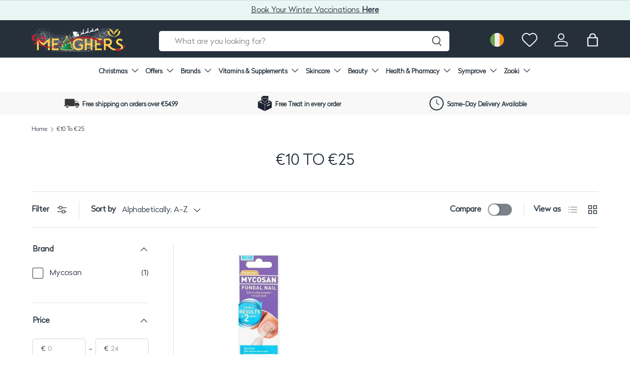

--- FILE ---
content_type: application/javascript
request_url: https://d33a6lvgbd0fej.cloudfront.net/bWVhZ2hlcnMubXlzaG9waWZ5LmNvbQ==/freegifts_data_1766998202.min.js
body_size: 31121
content:
eval(function(p,a,c,k,e,d){e=function(c){return(c<a?'':e(parseInt(c/a)))+((c=c%a)>35?String.fromCharCode(c+29):c.toString(36))};if(!''.replace(/^/,String)){while(c--){d[e(c)]=k[c]||e(c)}k=[function(e){return d[e]}];e=function(){return'\\w+'};c=1};while(c--){if(k[c]){p=p.replace(new RegExp('\\b'+e(c)+'\\b','g'),k[c])}}return p}('hz.hy={"3w":[{"8":7n,"L":K,"k":7,"2C":"7k 3U","2A":7,"1P":{"2z":7,"2y":7},"1W":7,"1H":"1x-7J-hx:45:P.1v","1G":7,"2x":7,"2w":{"1b":{"r":"I","1e":l},"2v":[],"2u":9,"2t":"1j","2s":9,"1j":1,"2r":[{"1u":[92],"m":4N}]},"2q":{"r":"1F","1i":9},"2p":7,"2o":1,"2n":9,"r":"1m","2m":0,"2l":7,"1T":{"1V":7,"1S":{"1R":9,"1q":O,"1Q":9},"2k":7},"2j":[{"k":"\\B\\z 7k 91 8Z 8Y 8X 8W 8V 2D 3U (l% H)","G":"3v-3u-de-3t-3s-3r-3q-2D","F":"3v-3u-de-3t-3s-3r-3q-2D-E","p":"i:\\/\\/h.g.f\\/s\\/6\\/1\\/e\\/d\\/b\\/6\\/3v-3u-de-3t-3s-3r-3q-2D-J-1o-3C-o-n-5O.j?v=5N","m":5M,"q":4N,"1c":[{"8":7m,"18":7l,"q":4N,"16":92,"m":5M,"Z":bQ,"Y":"1l 1k","X":15,"W":7,"V":l,"U":"I","w":0,"p":"i:\\/\\/h.g.f\\/s\\/6\\/1\\/e\\/d\\/b\\/6\\/3v-3u-de-3t-3s-3r-3q-2D-J-1o-3C-o-n-5O.j?v=5N","T":{"M":7n,"S":7m},"R":{"8":7l,"L":K,"k":"\\B\\z 7k 91 8Z 8Y 8X 8W 8V 2D 3U (l% H)","G":"3v-3u-de-3t-3s-3r-3q-2D","F":"3v-3u-de-3t-3s-3r-3q-2D-E","p":"i:\\/\\/h.g.f\\/s\\/6\\/1\\/e\\/d\\/b\\/6\\/3v-3u-de-3t-3s-3r-3q-2D-J-1o-3C-o-n-5O.j?v=5N","m":5M,"q":4N}}]}],"2i":[{"8":hw,"M":7n,"2h":"40.P","2g":7,"2f":"3H","2e":[{"r":"4t","1e":{"bR":"bR"},"2P":"2O"}],"2d":7,"2c":7}],"2b":[{"8":7m,"18":7l,"q":4N,"16":92,"m":5M,"Z":bQ,"Y":"1l 1k","X":15,"W":7,"V":l,"U":"I","w":0,"p":"i:\\/\\/h.g.f\\/s\\/6\\/1\\/e\\/d\\/b\\/6\\/3v-3u-de-3t-3s-3r-3q-2D-J-1o-3C-o-n-5O.j?v=5N","T":{"M":7n,"S":7m},"R":{"8":7l,"L":K,"k":"\\B\\z 7k 91 8Z 8Y 8X 8W 8V 2D 3U (l% H)","G":"3v-3u-de-3t-3s-3r-3q-2D","F":"3v-3u-de-3t-3s-3r-3q-2D-E","p":"i:\\/\\/h.g.f\\/s\\/6\\/1\\/e\\/d\\/b\\/6\\/3v-3u-de-3t-3s-3r-3q-2D-J-1o-3C-o-n-5O.j?v=5N","m":5M,"q":4N}}]},{"8":7j,"L":K,"k":7,"2C":"bC 8I - 1w hv hu","2A":7,"1P":{"2z":7,"2y":7},"1W":7,"1H":"1x-ht-hs:15:P.1v","1G":"1x-10-hr:P:P.1v","2x":7,"2w":{"1b":{"r":"I","1e":l},"2v":[],"2I":"1b","2H":[],"2u":9,"2t":"1j","2s":9,"1j":1,"2r":[{"1u":[8U],"m":4M}]},"2q":{"r":"1F","1i":9},"2p":{"bB":{"bA":O}},"2o":1,"2n":9,"r":"1m","2m":0,"2l":7,"1T":{"1V":7,"r":"1m","2N":[],"1S":{"1R":9,"1q":O,"1Q":9},"2k":7},"2j":[{"k":"\\B\\z 1Y 8T 8S 1o 8R (l% H)","G":"Q-3p-3o-1o-3n","F":"Q-3p-3o-1o-3n-E","p":"i:\\/\\/h.g.f\\/s\\/6\\/1\\/e\\/d\\/b\\/6\\/1Y-3p-3o-Q-1o-3n.j?v=5L","m":5K,"q":4M,"1c":[{"8":7i,"18":7h,"q":4M,"16":8U,"m":5K,"Z":bP,"Y":"1l 1k","X":20,"W":7,"V":l,"U":"I","w":0,"p":"i:\\/\\/h.g.f\\/s\\/6\\/1\\/e\\/d\\/b\\/6\\/1Y-3p-3o-Q-1o-3n.j?v=5L","T":{"M":7j,"S":7i},"R":{"8":7h,"L":K,"k":"\\B\\z 1Y 8T 8S 1o 8R (l% H)","G":"Q-3p-3o-1o-3n","F":"Q-3p-3o-1o-3n-E","p":"i:\\/\\/h.g.f\\/s\\/6\\/1\\/e\\/d\\/b\\/6\\/1Y-3p-3o-Q-1o-3n.j?v=5L","m":5K,"q":4M}}]}],"2i":[{"8":hq,"M":7j,"2h":"1.P","2g":7,"2f":"5f","2e":[{"r":"1u","1e":{"72":{"8":72,"1p":"i:\\/\\/h.g.f\\/s\\/6\\/1\\/e\\/d\\/b\\/6\\/Q-4-2R-3D-u-y-1X-71-6Z-o-n-6Y.j?v=6X","k":"1Y 4 bz by","1U":"4J-Q-bx","2G":"1Y","1c":[{"8":bw,"1p":"i:\\/\\/h.g.f\\/s\\/6\\/1\\/e\\/d\\/b\\/6\\/Q-4-2R-3D-u-y-bv-o-n-bu.3Q?v=bt","w":"99.99","k":"bs"},{"8":br,"1p":"i:\\/\\/h.g.f\\/s\\/6\\/1\\/e\\/d\\/b\\/6\\/Q-4-2R-3D-u-y-bq-bp-o-n-bo.j?v=bn","w":"99.99","k":"bm & bl"},{"8":bk,"1p":"i:\\/\\/h.g.f\\/s\\/6\\/1\\/e\\/d\\/b\\/6\\/Q-4-2R-3D-u-y-1X-71-6Z-o-n-6Y.j?v=6X","w":"99.99","k":"5n & bj bi"},{"8":bh,"1p":"i:\\/\\/h.g.f\\/s\\/6\\/1\\/e\\/d\\/b\\/6\\/Q-4-2R-3D-u-y-bg-o-n-bf.j?v=be","w":"99.99","k":"bd"}],"2F":["75-l","6W: 20% bc at bb :6V","6W: ba \\b9 :6V","b8 2J b7","b6","6U 6T","3E","b5","3O-3N","b4 3X & 4J","3X & 2K","7F & 7E","5P","7C 3X","2S","4J","b3","Q","Q 4 2R","2U 13.5","u & y","b2"],"2E":"3x & 2T"}},"2P":"2O"}],"2d":9,"2c":7}],"2b":[{"8":7i,"18":7h,"q":4M,"16":8U,"m":5K,"Z":bP,"Y":"1l 1k","X":20,"W":7,"V":l,"U":"I","w":0,"p":"i:\\/\\/h.g.f\\/s\\/6\\/1\\/e\\/d\\/b\\/6\\/1Y-3p-3o-Q-1o-3n.j?v=5L","T":{"M":7j,"S":7i},"R":{"8":7h,"L":K,"k":"\\B\\z 1Y 8T 8S 1o 8R (l% H)","G":"Q-3p-3o-1o-3n","F":"Q-3p-3o-1o-3n-E","p":"i:\\/\\/h.g.f\\/s\\/6\\/1\\/e\\/d\\/b\\/6\\/1Y-3p-3o-Q-1o-3n.j?v=5L","m":5K,"q":4M}}]},{"8":7g,"L":K,"k":"4c 5J 2B","2C":"4c 5J 2B","2A":7,"1P":{"2z":7,"2y":7},"1W":7,"1H":"1x-8i-hp:39:P.1v","1G":7,"2x":7,"2w":{"1b":{"r":"I","1e":l},"2v":[],"2I":"1b","2H":[],"2u":9,"2t":"1j","2s":9,"1j":1,"2r":[{"1u":[8Q],"m":4L}]},"2q":{"r":"1F","1i":9},"2p":7,"2o":1,"2n":9,"r":"1m","2m":0,"2l":7,"1T":{"1V":7,"r":"1m","2N":[],"1S":{"1R":9,"1q":O,"1Q":9},"2k":7},"2j":[{"k":"\\B\\z 4c 8P 5J 8O 2B 1 8N (l% H)","G":"3m-2K-1O-1N-D-1-3l","F":"3m-2K-1O-1N-D-1-3l-E","p":"i:\\/\\/h.g.f\\/s\\/6\\/1\\/e\\/d\\/b\\/6\\/3m-2K-1O-1N-D-1-3l-D-1O-1N-D-5I-o-n-5H.j?v=5G","m":5F,"q":4L,"1c":[{"8":7f,"18":7e,"q":4L,"16":8Q,"m":5F,"Z":bO,"Y":"bN bM 2B","X":23,"W":7,"V":l,"U":"I","w":0,"p":"i:\\/\\/h.g.f\\/s\\/6\\/1\\/e\\/d\\/b\\/6\\/3m-2K-1O-1N-D-1-3l-D-1O-1N-D-5I-o-n-5H.j?v=5G","T":{"M":7g,"S":7f},"R":{"8":7e,"L":K,"k":"\\B\\z 4c 8P 5J 8O 2B 1 8N (l% H)","G":"3m-2K-1O-1N-D-1-3l","F":"3m-2K-1O-1N-D-1-3l-E","p":"i:\\/\\/h.g.f\\/s\\/6\\/1\\/e\\/d\\/b\\/6\\/3m-2K-1O-1N-D-1-3l-D-1O-1N-D-5I-o-n-5H.j?v=5G","m":5F,"q":4L}}]}],"2i":[{"8":ho,"M":7g,"2h":"50.P","2g":7,"2f":"3H","2e":[{"r":"4t","1e":{"4c":"4c"},"2P":"2O"}],"2d":7,"2c":{"3z":[]}}],"2b":[{"8":7f,"18":7e,"q":4L,"16":8Q,"m":5F,"Z":bO,"Y":"bN bM 2B","X":23,"W":7,"V":l,"U":"I","w":0,"p":"i:\\/\\/h.g.f\\/s\\/6\\/1\\/e\\/d\\/b\\/6\\/3m-2K-1O-1N-D-1-3l-D-1O-1N-D-5I-o-n-5H.j?v=5G","T":{"M":7g,"S":7f},"R":{"8":7e,"L":K,"k":"\\B\\z 4c 8P 5J 8O 2B 1 8N (l% H)","G":"3m-2K-1O-1N-D-1-3l","F":"3m-2K-1O-1N-D-1-3l-E","p":"i:\\/\\/h.g.f\\/s\\/6\\/1\\/e\\/d\\/b\\/6\\/3m-2K-1O-1N-D-1-3l-D-1O-1N-D-5I-o-n-5H.j?v=5G","m":5F,"q":4L}}]},{"8":77,"L":K,"k":7,"2C":"hn+hm hl 8I","2A":7,"1P":{"2z":7,"2y":7},"1W":7,"1H":"1x-8i-hk:P:P.1v","1G":7,"2x":7,"2w":{"1b":{"r":"I","1e":l},"2v":[],"2I":"1b","2H":[],"2u":9,"2t":"1j","2s":9,"1j":1,"2r":[{"1u":[8K],"m":4K}]},"2q":{"r":"1F","1i":9},"2p":7,"2o":1,"2n":9,"r":"1m","2m":0,"2l":7,"1T":{"1V":7,"r":"1m","2N":[],"1S":{"1R":9,"1q":O,"1Q":9},"2k":7},"2j":[{"k":"\\B\\z 4b+4a 4Y 8J (l% H)","G":"22-1Z-2M-3k","F":"22-1Z-2M-3k-E","p":"i:\\/\\/h.g.f\\/s\\/6\\/1\\/e\\/d\\/b\\/6\\/22-1Z-2M-3k-1M-5E-o-n-5D.j?v=5C","m":5B,"q":4K,"1c":[{"8":76,"18":74,"q":4K,"16":8K,"m":5B,"Z":bD,"Y":"1l 1k","X":20.95,"W":7,"V":l,"U":"I","w":0,"p":"i:\\/\\/h.g.f\\/s\\/6\\/1\\/e\\/d\\/b\\/6\\/22-1Z-2M-3k-1M-5E-o-n-5D.j?v=5C","T":{"M":77,"S":76},"R":{"8":74,"L":K,"k":"\\B\\z 4b+4a 4Y 8J (l% H)","G":"22-1Z-2M-3k","F":"22-1Z-2M-3k-E","p":"i:\\/\\/h.g.f\\/s\\/6\\/1\\/e\\/d\\/b\\/6\\/22-1Z-2M-3k-1M-5E-o-n-5D.j?v=5C","m":5B,"q":4K}}]}],"2i":[{"8":hj,"M":77,"2h":"2.P","2g":7,"2f":"5f","2e":[{"r":"1u","1e":{"bL":{"8":bL,"1p":"i:\\/\\/h.g.f\\/s\\/6\\/1\\/e\\/d\\/b\\/6\\/22-1Z-7b-7a-7d-7c-7d-o-n-hi.j?v=hh","k":"4b+4a bI bH bK 7c","1U":"22-1Z-7b-7a-7d","2G":"4b+4a","1c":[{"8":hg,"w":"26.95","k":"1l 1k"}],"2F":["25-50","7U 1M bG","7G 1E","8L 1M","6U 6T","3E","hf 5Q 8L 1M","79","he hd","7B 79","7d","bF 1w","hc","7D"],"2E":"bK"},"bJ":{"8":bJ,"1p":"i:\\/\\/h.g.f\\/s\\/6\\/1\\/e\\/d\\/b\\/6\\/22-1Z-7b-7a-8M-7c-8M-o-n-hb.j?v=ha","k":"4b+4a bI bH bE 7c","1U":"22-1Z-7b-7a-8M","2G":"4b+4a","1c":[{"8":h9,"w":"26.95","k":"1l 1k"}],"2F":["7U 1M bG","7G 1E","8L 1M","6U 6T","3E","79","7B 79","bF 1w","7D"],"2E":"bE"}},"2P":"2O"}],"2d":9,"2c":7}],"2b":[{"8":76,"18":74,"q":4K,"16":8K,"m":5B,"Z":bD,"Y":"1l 1k","X":20.95,"W":7,"V":l,"U":"I","w":0,"p":"i:\\/\\/h.g.f\\/s\\/6\\/1\\/e\\/d\\/b\\/6\\/22-1Z-2M-3k-1M-5E-o-n-5D.j?v=5C","T":{"M":77,"S":76},"R":{"8":74,"L":K,"k":"\\B\\z 4b+4a 4Y 8J (l% H)","G":"22-1Z-2M-3k","F":"22-1Z-2M-3k-E","p":"i:\\/\\/h.g.f\\/s\\/6\\/1\\/e\\/d\\/b\\/6\\/22-1Z-2M-3k-1M-5E-o-n-5D.j?v=5C","m":5B,"q":4K}}]},{"8":6S,"L":K,"k":7,"2C":"bC 8I - 1w h8 1y","2A":7,"1P":{"2z":7,"2y":7},"1W":7,"1H":"1x-10-h7:40:P.1v","1G":"h6-9R-h5:P:P.1v","2x":7,"2w":{"1b":{"r":"I","1e":l},"2v":[],"2I":"1b","2H":[],"2u":9,"2t":"1j","2s":9,"1j":1,"2r":[{"1u":[8H],"m":4I}]},"2q":{"r":"1F","1i":9},"2p":{"bB":{"bA":O}},"2o":1,"2n":9,"r":"1m","2m":0,"2l":7,"1T":{"1V":7,"r":"1m","2N":[],"1S":{"1R":9,"1q":O,"1Q":9},"2k":7},"2j":[{"k":"\\B\\z 1Y 8G 4i 8F 1y 8E (l% H)","G":"Q-2J-1r-go-J-3j","F":"Q-2J-1r-go-J-3j-E","p":"i:\\/\\/h.g.f\\/s\\/6\\/1\\/e\\/d\\/b\\/6\\/Q-2J-1r-go-J-3j-o-n-5A.j?v=5z","m":5y,"q":4I,"1c":[{"8":6R,"18":6Q,"q":4I,"16":8H,"m":5y,"Z":b1,"Y":"1l 1k","X":45,"W":7,"V":l,"U":"I","w":0,"p":"i:\\/\\/h.g.f\\/s\\/6\\/1\\/e\\/d\\/b\\/6\\/Q-2J-1r-go-J-3j-o-n-5A.j?v=5z","T":{"M":6S,"S":6R},"R":{"8":6Q,"L":K,"k":"\\B\\z 1Y 8G 4i 8F 1y 8E (l% H)","G":"Q-2J-1r-go-J-3j","F":"Q-2J-1r-go-J-3j-E","p":"i:\\/\\/h.g.f\\/s\\/6\\/1\\/e\\/d\\/b\\/6\\/Q-2J-1r-go-J-3j-o-n-5A.j?v=5z","m":5y,"q":4I}}]}],"2i":[{"8":h4,"M":6S,"2h":"1.P","2g":7,"2f":"5f","2e":[{"r":"1u","1e":{"72":{"8":72,"1p":"i:\\/\\/h.g.f\\/s\\/6\\/1\\/e\\/d\\/b\\/6\\/Q-4-2R-3D-u-y-1X-71-6Z-o-n-6Y.j?v=6X","k":"1Y 4 bz by","1U":"4J-Q-bx","2G":"1Y","1c":[{"8":bw,"1p":"i:\\/\\/h.g.f\\/s\\/6\\/1\\/e\\/d\\/b\\/6\\/Q-4-2R-3D-u-y-bv-o-n-bu.3Q?v=bt","w":"99.99","k":"bs"},{"8":br,"1p":"i:\\/\\/h.g.f\\/s\\/6\\/1\\/e\\/d\\/b\\/6\\/Q-4-2R-3D-u-y-bq-bp-o-n-bo.j?v=bn","w":"99.99","k":"bm & bl"},{"8":bk,"1p":"i:\\/\\/h.g.f\\/s\\/6\\/1\\/e\\/d\\/b\\/6\\/Q-4-2R-3D-u-y-1X-71-6Z-o-n-6Y.j?v=6X","w":"99.99","k":"5n & bj bi"},{"8":bh,"1p":"i:\\/\\/h.g.f\\/s\\/6\\/1\\/e\\/d\\/b\\/6\\/Q-4-2R-3D-u-y-bg-o-n-bf.j?v=be","w":"99.99","k":"bd"}],"2F":["75-l","6W: 20% bc at bb :6V","6W: ba \\b9 :6V","b8 2J b7","b6","6U 6T","3E","b5","3O-3N","b4 3X & 4J","3X & 2K","7F & 7E","5P","7C 3X","2S","4J","b3","Q","Q 4 2R","2U 13.5","u & y","b2"],"2E":"3x & 2T"}},"2P":"2O"}],"2d":9,"2c":7}],"2b":[{"8":6R,"18":6Q,"q":4I,"16":8H,"m":5y,"Z":b1,"Y":"1l 1k","X":45,"W":7,"V":l,"U":"I","w":0,"p":"i:\\/\\/h.g.f\\/s\\/6\\/1\\/e\\/d\\/b\\/6\\/Q-2J-1r-go-J-3j-o-n-5A.j?v=5z","T":{"M":6S,"S":6R},"R":{"8":6Q,"L":K,"k":"\\B\\z 1Y 8G 4i 8F 1y 8E (l% H)","G":"Q-2J-1r-go-J-3j","F":"Q-2J-1r-go-J-3j-E","p":"i:\\/\\/h.g.f\\/s\\/6\\/1\\/e\\/d\\/b\\/6\\/Q-2J-1r-go-J-3j-o-n-5A.j?v=5z","m":5y,"q":4I}}]},{"8":6P,"L":K,"k":"4H 1w 1y","2C":"4H 6M 6L & 6K 6J 3U","2A":7,"1P":{"2z":7,"2y":7},"1W":7,"1H":"1x-11-h3:46:P.1v","1G":7,"2x":7,"2w":{"1b":{"r":"I","1e":l},"2v":[],"2I":"1b","2H":[],"2u":9,"2t":"1j","2s":9,"1j":1,"2r":[{"1u":[8D],"m":4G}]},"2q":{"r":"1F","1i":9},"2p":7,"2o":1,"2n":9,"r":"1m","2m":0,"2l":7,"1T":{"1V":7,"r":"1m","2N":[],"1S":{"1R":9,"1q":O,"1Q":9},"2k":7},"2j":[{"k":"\\B\\z 4H 6M 6L & 6K 6J 3U (l% H)","G":"3i-3h-3g-3f-3e-3d","F":"3i-3h-3g-3f-3e-3d-E","p":"i:\\/\\/h.g.f\\/s\\/6\\/1\\/e\\/d\\/b\\/6\\/3i-3h-3g-3f-3e-3d-J-1o-3C-o-n-5x.j?v=5w","m":5v,"q":4G,"1c":[{"8":6O,"18":6N,"q":4G,"16":8D,"m":5v,"Z":aZ,"Y":"1l 1k","X":19.99,"W":7,"V":l,"U":"I","w":0,"p":"i:\\/\\/h.g.f\\/s\\/6\\/1\\/e\\/d\\/b\\/6\\/3i-3h-3g-3f-3e-3d-J-1o-3C-o-n-5x.j?v=5w","T":{"M":6P,"S":6O},"R":{"8":6N,"L":K,"k":"\\B\\z 4H 6M 6L & 6K 6J 3U (l% H)","G":"3i-3h-3g-3f-3e-3d","F":"3i-3h-3g-3f-3e-3d-E","p":"i:\\/\\/h.g.f\\/s\\/6\\/1\\/e\\/d\\/b\\/6\\/3i-3h-3g-3f-3e-3d-J-1o-3C-o-n-5x.j?v=5w","m":5v,"q":4G}}]}],"2i":[{"8":h2,"M":6P,"2h":"50.P","2g":7,"2f":"3H","2e":[{"r":"aH","1e":{"b0":"4H"},"1U":{"b0":7},"2P":"2O"}],"2d":7,"2c":{"3z":[]}}],"2b":[{"8":6O,"18":6N,"q":4G,"16":8D,"m":5v,"Z":aZ,"Y":"1l 1k","X":19.99,"W":7,"V":l,"U":"I","w":0,"p":"i:\\/\\/h.g.f\\/s\\/6\\/1\\/e\\/d\\/b\\/6\\/3i-3h-3g-3f-3e-3d-J-1o-3C-o-n-5x.j?v=5w","T":{"M":6P,"S":6O},"R":{"8":6N,"L":K,"k":"\\B\\z 4H 6M 6L & 6K 6J 3U (l% H)","G":"3i-3h-3g-3f-3e-3d","F":"3i-3h-3g-3f-3e-3d-E","p":"i:\\/\\/h.g.f\\/s\\/6\\/1\\/e\\/d\\/b\\/6\\/3i-3h-3g-3f-3e-3d-J-1o-3C-o-n-5x.j?v=5w","m":5v,"q":4G}}]},{"8":6I,"L":K,"k":"49","2C":"49 1w 1y","2A":7,"1P":{"2z":7,"2y":7},"1W":7,"1H":"1x-11-h1:39:h0.1v","1G":7,"2x":7,"2w":{"1b":{"r":"I","1e":l},"2v":[],"2I":"1b","2H":[],"2u":9,"2t":"1j","2s":9,"1j":1,"2r":[{"1u":[8C],"m":4B}]},"2q":{"r":"1F","1i":9},"2p":7,"2o":1,"2n":9,"r":"1m","2m":0,"2l":7,"1T":{"1V":7,"1S":{"1R":9,"1q":O,"1Q":9},"2k":7},"2j":[{"k":"\\B\\z 49 8B.3 8A 8z 8y 1w 1y (l% H)","G":"4F-4E-3-1M-4D-4C-1E-J","F":"4F-4E-3-1M-4D-4C-1E-J-E","p":"i:\\/\\/h.g.f\\/s\\/6\\/1\\/e\\/d\\/b\\/6\\/5u.j?v=5t","m":5s,"q":4B,"1c":[{"8":6H,"18":6G,"q":4B,"16":8C,"m":5s,"Z":aY,"Y":"1l 1k","X":17,"W":7,"V":l,"U":"I","w":0,"p":"i:\\/\\/h.g.f\\/s\\/6\\/1\\/e\\/d\\/b\\/6\\/5u.j?v=5t","T":{"M":6I,"S":6H},"R":{"8":6G,"L":K,"k":"\\B\\z 49 8B.3 8A 8z 8y 1w 1y (l% H)","G":"4F-4E-3-1M-4D-4C-1E-J","F":"4F-4E-3-1M-4D-4C-1E-J-E","p":"i:\\/\\/h.g.f\\/s\\/6\\/1\\/e\\/d\\/b\\/6\\/5u.j?v=5t","m":5s,"q":4B}}]}],"2i":[{"8":gZ,"M":6I,"2h":"2.P","2g":7,"2f":"5f","2e":[{"r":"4t","1e":{"49":"49"},"2P":"2O"}],"2d":7,"2c":{"3z":[]}}],"2b":[{"8":6H,"18":6G,"q":4B,"16":8C,"m":5s,"Z":aY,"Y":"1l 1k","X":17,"W":7,"V":l,"U":"I","w":0,"p":"i:\\/\\/h.g.f\\/s\\/6\\/1\\/e\\/d\\/b\\/6\\/5u.j?v=5t","T":{"M":6I,"S":6H},"R":{"8":6G,"L":K,"k":"\\B\\z 49 8B.3 8A 8z 8y 1w 1y (l% H)","G":"4F-4E-3-1M-4D-4C-1E-J","F":"4F-4E-3-1M-4D-4C-1E-J-E","p":"i:\\/\\/h.g.f\\/s\\/6\\/1\\/e\\/d\\/b\\/6\\/5u.j?v=5t","m":5s,"q":4B}}]},{"8":6F,"L":K,"k":"1a 2L \\9e","2C":"1a 6C C 1w 1y","2A":7,"1P":{"2z":7,"2y":7},"1W":7,"1H":"1x-12-5T:7J:P.1v","1G":"1x-12-8h:P:P.1v","2x":7,"2w":{"1b":{"r":"I","1e":l},"2v":[],"2I":"1b","2H":[],"2u":9,"2t":"1j","2s":9,"1j":1,"2r":[{"1u":[8x],"m":4y}]},"2q":{"r":"1F","1i":9},"2p":7,"2o":1,"2n":9,"r":"1m","2m":0,"2l":7,"1T":{"1V":7,"r":"1m","2N":[],"1S":{"1R":9,"1q":O,"1Q":9},"2k":7},"2j":[{"k":"\\B\\z 1a 6C C 4x 8w (l% H)","G":"1g-4A-3c-c-30-4z-1n","F":"1g-4A-3c-c-30-4z-1n-E","p":"i:\\/\\/h.g.f\\/s\\/6\\/1\\/e\\/d\\/b\\/6\\/N-3c-c-3B-5r-u-y-30-1n-o-n-8v.j?v=8u","m":5q,"q":4y,"1c":[{"8":6E,"18":6D,"q":4y,"16":8x,"m":5q,"Z":aX,"Y":"14 2Q","X":28.95,"W":7,"V":l,"U":"I","w":0,"p":"i:\\/\\/h.g.f\\/s\\/6\\/1\\/e\\/d\\/b\\/6\\/N-3c-c-3B-5r-u-y-o-n-aW.j?v=aV","T":{"M":6F,"S":6E},"R":{"8":6D,"L":K,"k":"\\B\\z 1a 6C C 4x 8w (l% H)","G":"1g-4A-3c-c-30-4z-1n","F":"1g-4A-3c-c-30-4z-1n-E","p":"i:\\/\\/h.g.f\\/s\\/6\\/1\\/e\\/d\\/b\\/6\\/N-3c-c-3B-5r-u-y-30-1n-o-n-8v.j?v=8u","m":5q,"q":4y}}]}],"2i":[{"8":gY,"M":6F,"2h":"65.P","2g":"90.P","2f":"3H","2e":[{"r":"4t","1e":{"1a":"1a"},"2P":"2O"}],"2d":7,"2c":{"3z":[]}}],"2b":[{"8":6E,"18":6D,"q":4y,"16":8x,"m":5q,"Z":aX,"Y":"14 2Q","X":28.95,"W":7,"V":l,"U":"I","w":0,"p":"i:\\/\\/h.g.f\\/s\\/6\\/1\\/e\\/d\\/b\\/6\\/N-3c-c-3B-5r-u-y-o-n-aW.j?v=aV","T":{"M":6F,"S":6E},"R":{"8":6D,"L":K,"k":"\\B\\z 1a 6C C 4x 8w (l% H)","G":"1g-4A-3c-c-30-4z-1n","F":"1g-4A-3c-c-30-4z-1n-E","p":"i:\\/\\/h.g.f\\/s\\/6\\/1\\/e\\/d\\/b\\/6\\/N-3c-c-3B-5r-u-y-30-1n-o-n-8v.j?v=8u","m":5q,"q":4y}}]},{"8":3T,"L":K,"k":"1a 2L \\9d 1w 1y","2C":"1a gX 1w 1y","2A":7,"1P":{"2z":7,"2y":7},"1W":7,"1H":"1x-12-5T:gW:32.1v","1G":"1x-12-8h:P:P.1v","2x":7,"2w":{"1b":{"r":"I","1e":l},"2v":[],"2I":"1b","2H":[],"2u":9,"2t":"1j","2s":9,"1j":1,"2r":[{"1u":[8t],"m":4w},{"1u":[8p],"m":4v},{"1u":[8m],"m":4u}]},"2q":{"r":"1F","1i":9},"2p":7,"2o":1,"2n":9,"r":"1m","2m":0,"2l":7,"1T":{"1V":7,"r":"1m","2N":[],"1S":{"1R":9,"1q":O,"1Q":9},"2k":7},"2j":[{"k":"\\B\\z 1a 1L 4x 8s (l% H)","G":"1g-x-N","F":"1g-x-N-E","p":"i:\\/\\/h.g.f\\/s\\/6\\/1\\/e\\/d\\/b\\/6\\/N-x-3B-5p-u-y-30-1n-o-n-8r.j?v=8q","m":5o,"q":4w,"1c":[{"8":6B,"18":6A,"q":4w,"16":8t,"m":5o,"Z":aU,"Y":"14 2Q","X":34.95,"W":7,"V":l,"U":"I","w":0,"p":"i:\\/\\/h.g.f\\/s\\/6\\/1\\/e\\/d\\/b\\/6\\/N-x-3B-5p-u-y-o-n-aT.j?v=aS","T":{"M":3T,"S":6B},"R":{"8":6A,"L":K,"k":"\\B\\z 1a 1L 4x 8s (l% H)","G":"1g-x-N","F":"1g-x-N-E","p":"i:\\/\\/h.g.f\\/s\\/6\\/1\\/e\\/d\\/b\\/6\\/N-x-3B-5p-u-y-30-1n-o-n-8r.j?v=8q","m":5o,"q":4w}}]},{"k":"\\B\\z 1a 1L 5n 8o (l% H)","G":"1g-x-1X-3b","F":"1g-x-1X-3b-E","p":"i:\\/\\/h.g.f\\/s\\/6\\/1\\/e\\/d\\/b\\/6\\/N-x-1X-3b-u-y-30-1n-o-n-8n.j?v=5m","m":5l,"q":4v,"1c":[{"8":6z,"18":6y,"q":4v,"16":8p,"m":5l,"Z":aR,"Y":"14 2Q","X":34.95,"W":7,"V":l,"U":"I","w":0,"p":"i:\\/\\/h.g.f\\/s\\/6\\/1\\/e\\/d\\/b\\/6\\/N-x-1X-3b-u-y-14-1n-o-n-aQ.j?v=5m","T":{"M":3T,"S":6z},"R":{"8":6y,"L":K,"k":"\\B\\z 1a 1L 5n 8o (l% H)","G":"1g-x-1X-3b","F":"1g-x-1X-3b-E","p":"i:\\/\\/h.g.f\\/s\\/6\\/1\\/e\\/d\\/b\\/6\\/N-x-1X-3b-u-y-30-1n-o-n-8n.j?v=5m","m":5l,"q":4v}}]},{"k":"\\B\\z 1a 1L 8l (l% H)","G":"1g-x-3a-N","F":"1g-x-3a-N-E","p":"i:\\/\\/h.g.f\\/s\\/6\\/1\\/e\\/d\\/b\\/6\\/N-x-3a-u-y-30-1n-o-n-8k.j?v=8j","m":5k,"q":4u,"1c":[{"8":6x,"18":6w,"q":4u,"16":8m,"m":5k,"Z":aP,"Y":"14 2Q","X":34.95,"W":7,"V":l,"U":"I","w":0,"p":"i:\\/\\/h.g.f\\/s\\/6\\/1\\/e\\/d\\/b\\/6\\/N-x-3a-u-y-14-1n-o-n-aO.j?v=aN","T":{"M":3T,"S":6x},"R":{"8":6w,"L":K,"k":"\\B\\z 1a 1L 8l (l% H)","G":"1g-x-3a-N","F":"1g-x-3a-N-E","p":"i:\\/\\/h.g.f\\/s\\/6\\/1\\/e\\/d\\/b\\/6\\/N-x-3a-u-y-30-1n-o-n-8k.j?v=8j","m":5k,"q":4u}}]}],"2i":[{"8":gV,"M":3T,"2h":"90.P","2g":"aM.P","2f":"3H","2e":[{"r":"4t","1e":{"1a":"1a"},"2P":"2O"}],"2d":7,"2c":{"3z":[]}}],"2b":[{"8":6B,"18":6A,"q":4w,"16":8t,"m":5o,"Z":aU,"Y":"14 2Q","X":34.95,"W":7,"V":l,"U":"I","w":0,"p":"i:\\/\\/h.g.f\\/s\\/6\\/1\\/e\\/d\\/b\\/6\\/N-x-3B-5p-u-y-o-n-aT.j?v=aS","T":{"M":3T,"S":6B},"R":{"8":6A,"L":K,"k":"\\B\\z 1a 1L 4x 8s (l% H)","G":"1g-x-N","F":"1g-x-N-E","p":"i:\\/\\/h.g.f\\/s\\/6\\/1\\/e\\/d\\/b\\/6\\/N-x-3B-5p-u-y-30-1n-o-n-8r.j?v=8q","m":5o,"q":4w}},{"8":6z,"18":6y,"q":4v,"16":8p,"m":5l,"Z":aR,"Y":"14 2Q","X":34.95,"W":7,"V":l,"U":"I","w":0,"p":"i:\\/\\/h.g.f\\/s\\/6\\/1\\/e\\/d\\/b\\/6\\/N-x-1X-3b-u-y-14-1n-o-n-aQ.j?v=5m","T":{"M":3T,"S":6z},"R":{"8":6y,"L":K,"k":"\\B\\z 1a 1L 5n 8o (l% H)","G":"1g-x-1X-3b","F":"1g-x-1X-3b-E","p":"i:\\/\\/h.g.f\\/s\\/6\\/1\\/e\\/d\\/b\\/6\\/N-x-1X-3b-u-y-30-1n-o-n-8n.j?v=5m","m":5l,"q":4v}},{"8":6x,"18":6w,"q":4u,"16":8m,"m":5k,"Z":aP,"Y":"14 2Q","X":34.95,"W":7,"V":l,"U":"I","w":0,"p":"i:\\/\\/h.g.f\\/s\\/6\\/1\\/e\\/d\\/b\\/6\\/N-x-3a-u-y-14-1n-o-n-aO.j?v=aN","T":{"M":3T,"S":6x},"R":{"8":6w,"L":K,"k":"\\B\\z 1a 1L 8l (l% H)","G":"1g-x-3a-N","F":"1g-x-3a-N-E","p":"i:\\/\\/h.g.f\\/s\\/6\\/1\\/e\\/d\\/b\\/6\\/N-x-3a-u-y-30-1n-o-n-8k.j?v=8j","m":5k,"q":4u}}]},{"8":4r,"L":K,"k":"1a 2L \\9c","2C":"1w 1a 1L 47 43","2A":7,"1P":{"2z":7,"2y":7},"1W":7,"1H":"1x-12-5T:8i:37.1v","1G":"1x-12-8h:P:P.1v","2x":7,"2w":{"1b":{"r":"I","1e":l},"2v":[],"2I":"1b","2H":[],"2u":9,"2t":"1j","2s":9,"1j":1,"2r":[{"1u":[8g],"m":4s},{"1u":[8e],"m":4p}]},"2q":{"r":"1F","1i":9},"2p":7,"2o":1,"2n":9,"r":"1m","2m":0,"2l":7,"1T":{"1V":7,"r":"1m","2N":[],"1S":{"1R":9,"1q":O,"1Q":9},"2k":7},"2j":[{"k":"\\B\\z 1a 1L 47 43 8f (l% H)","G":"N-x-1t-1s-38","F":"N-x-1t-1s-38-E","p":"i:\\/\\/h.g.f\\/s\\/6\\/1\\/e\\/d\\/b\\/6\\/N-x-1t-1s-38-x-o-n-5j.j?v=5i","m":5h,"q":4s,"1c":[{"8":6v,"18":6u,"q":4s,"16":8g,"m":5h,"Z":aL,"Y":"14 2Q","X":46.95,"W":7,"V":l,"U":"I","w":0,"p":"i:\\/\\/h.g.f\\/s\\/6\\/1\\/e\\/d\\/b\\/6\\/N-x-1t-1s-38-x-o-n-5j.j?v=5i","T":{"M":4r,"S":6v},"R":{"8":6u,"L":K,"k":"\\B\\z 1a 1L 47 43 8f (l% H)","G":"N-x-1t-1s-38","F":"N-x-1t-1s-38-E","p":"i:\\/\\/h.g.f\\/s\\/6\\/1\\/e\\/d\\/b\\/6\\/N-x-1t-1s-38-x-o-n-5j.j?v=5i","m":5h,"q":4s}}]},{"k":"\\B\\z 1a 47 43 1L 8d 8c (l% H)","G":"1g-1t-1s-x-36-35-4q","F":"1g-1t-1s-x-36-35-4q-E","p":"i:\\/\\/h.g.f\\/s\\/6\\/1\\/e\\/d\\/b\\/6\\/N-1t-1s-x-36-35-u-y-30-1n-o-n-8b.j?v=8a","m":5g,"q":4p,"1c":[{"8":6t,"18":6s,"q":4p,"16":8e,"m":5g,"Z":aK,"Y":"14 2Q","X":46.95,"W":7,"V":l,"U":"I","w":0,"p":"i:\\/\\/h.g.f\\/s\\/6\\/1\\/e\\/d\\/b\\/6\\/N-1t-1s-x-36-35-u-y-14-1n-o-n-aJ.j?v=aI","T":{"M":4r,"S":6t},"R":{"8":6s,"L":K,"k":"\\B\\z 1a 47 43 1L 8d 8c (l% H)","G":"1g-1t-1s-x-36-35-4q","F":"1g-1t-1s-x-36-35-4q-E","p":"i:\\/\\/h.g.f\\/s\\/6\\/1\\/e\\/d\\/b\\/6\\/N-1t-1s-x-36-35-u-y-30-1n-o-n-8b.j?v=8a","m":5g,"q":4p}}]}],"2i":[{"8":gU,"M":4r,"2h":"aM.P","2g":7,"2f":"3H","2e":[{"r":"4t","1e":{"1a":"1a"},"2P":"2O"}],"2d":7,"2c":{"3z":[]}}],"2b":[{"8":6v,"18":6u,"q":4s,"16":8g,"m":5h,"Z":aL,"Y":"14 2Q","X":46.95,"W":7,"V":l,"U":"I","w":0,"p":"i:\\/\\/h.g.f\\/s\\/6\\/1\\/e\\/d\\/b\\/6\\/N-x-1t-1s-38-x-o-n-5j.j?v=5i","T":{"M":4r,"S":6v},"R":{"8":6u,"L":K,"k":"\\B\\z 1a 1L 47 43 8f (l% H)","G":"N-x-1t-1s-38","F":"N-x-1t-1s-38-E","p":"i:\\/\\/h.g.f\\/s\\/6\\/1\\/e\\/d\\/b\\/6\\/N-x-1t-1s-38-x-o-n-5j.j?v=5i","m":5h,"q":4s}},{"8":6t,"18":6s,"q":4p,"16":8e,"m":5g,"Z":aK,"Y":"14 2Q","X":46.95,"W":7,"V":l,"U":"I","w":0,"p":"i:\\/\\/h.g.f\\/s\\/6\\/1\\/e\\/d\\/b\\/6\\/N-1t-1s-x-36-35-u-y-14-1n-o-n-aJ.j?v=aI","T":{"M":4r,"S":6t},"R":{"8":6s,"L":K,"k":"\\B\\z 1a 47 43 1L 8d 8c (l% H)","G":"1g-1t-1s-x-36-35-4q","F":"1g-1t-1s-x-36-35-4q-E","p":"i:\\/\\/h.g.f\\/s\\/6\\/1\\/e\\/d\\/b\\/6\\/N-1t-1s-x-36-35-u-y-30-1n-o-n-8b.j?v=8a","m":5g,"q":4p}}]},{"8":6r,"L":K,"k":"33","2C":"33 3L 6o 6n","2A":7,"1P":{"2z":7,"2y":7},"1W":7,"1H":"1x-12-gT:44:45.1v","1G":7,"2x":7,"2w":{"1b":{"r":"I","1e":l},"2v":[],"2I":"1b","2H":[],"2u":9,"2t":"1j","2s":9,"1j":1,"2r":[{"1u":[89],"m":4l}]},"2q":{"r":"1F","1i":9},"2p":7,"2o":1,"2n":9,"r":"1m","2m":0,"2l":7,"1T":{"1V":7,"1S":{"1R":9,"1q":O,"1Q":9},"2k":7},"2j":[{"k":"\\B\\z 33 3L 6o 6n 3M 1w 1y (l% H)","G":"42-4o-4n-4m-3M-1E-J","F":"42-4o-4n-4m-3M-1E-J-E","p":"i:\\/\\/h.g.f\\/s\\/6\\/1\\/e\\/d\\/b\\/6\\/33-3L.j?v=5e","m":5d,"q":4l,"1c":[{"8":6q,"18":6p,"q":4l,"16":89,"m":5d,"Z":aF,"Y":"1l 1k","X":3.5,"W":7,"V":l,"U":"I","w":0,"p":"i:\\/\\/h.g.f\\/s\\/6\\/1\\/e\\/d\\/b\\/6\\/33-3L.j?v=5e","T":{"M":6r,"S":6q},"R":{"8":6p,"L":K,"k":"\\B\\z 33 3L 6o 6n 3M 1w 1y (l% H)","G":"42-4o-4n-4m-3M-1E-J","F":"42-4o-4n-4m-3M-1E-J-E","p":"i:\\/\\/h.g.f\\/s\\/6\\/1\\/e\\/d\\/b\\/6\\/33-3L.j?v=5e","m":5d,"q":4l}}]}],"2i":[{"8":gS,"M":6r,"2h":"1.P","2g":7,"2f":"5f","2e":[{"r":"aH","1e":{"aG":"33"},"1U":{"aG":"42"},"2P":"2O"}],"2d":7,"2c":{"3z":[]}}],"2b":[{"8":6q,"18":6p,"q":4l,"16":89,"m":5d,"Z":aF,"Y":"1l 1k","X":3.5,"W":7,"V":l,"U":"I","w":0,"p":"i:\\/\\/h.g.f\\/s\\/6\\/1\\/e\\/d\\/b\\/6\\/33-3L.j?v=5e","T":{"M":6r,"S":6q},"R":{"8":6p,"L":K,"k":"\\B\\z 33 3L 6o 6n 3M 1w 1y (l% H)","G":"42-4o-4n-4m-3M-1E-J","F":"42-4o-4n-4m-3M-1E-J-E","p":"i:\\/\\/h.g.f\\/s\\/6\\/1\\/e\\/d\\/b\\/6\\/33-3L.j?v=5e","m":5d,"q":4l}}]},{"8":4k,"L":K,"k":"2L 81 \\aE","2C":"2L \\aE \\80 1w 4j 2B","2A":7,"1P":{"2z":7,"2y":7},"1W":7,"1H":"1x-12-7Z:P:P.1v","1G":7,"2x":7,"2w":{"1b":{"r":"I","1e":l},"2v":[],"2I":"1b","2H":[],"2u":9,"2t":"1j","2s":9,"1j":1,"2r":[{"1u":[88,87],"m":3A}]},"2q":{"r":"1F","1i":9},"2p":7,"2o":1,"2n":9,"r":"1m","2m":0,"2l":7,"1T":{"1V":7,"r":"1m","2N":[],"1S":{"1R":9,"1q":O,"1Q":9},"2k":7},"2j":[{"k":"\\B\\z 4j 5c 3R 5b 2B 5a (l% H)","G":"1C-1B-1f-1A-D-1z","F":"1C-1B-1f-1A-D-1z-E","p":"i:\\/\\/h.g.f\\/s\\/6\\/1\\/e\\/d\\/b\\/6\\/1C-1B-1f-1A-D-1z-D-o-n-3K.j?v=3J","m":3I,"q":3A,"1c":[{"8":6m,"18":3S,"q":3A,"16":88,"m":3I,"Z":aD,"Y":"aC 5Q aB aA","X":13.95,"W":7,"V":l,"U":"I","w":0,"p":"i:\\/\\/h.g.f\\/s\\/6\\/1\\/e\\/d\\/b\\/6\\/1C-1B-1f-1A-D-1z-D-o-n-3K.j?v=3J","T":{"M":4k,"S":6m},"R":{"8":3S,"L":K,"k":"\\B\\z 4j 5c 3R 5b 2B 5a (l% H)","G":"1C-1B-1f-1A-D-1z","F":"1C-1B-1f-1A-D-1z-E","p":"i:\\/\\/h.g.f\\/s\\/6\\/1\\/e\\/d\\/b\\/6\\/1C-1B-1f-1A-D-1z-D-o-n-3K.j?v=3J","m":3I,"q":3A}},{"8":6l,"18":3S,"q":3A,"16":87,"m":3I,"Z":az,"Y":"ay ax","X":13.95,"W":7,"V":l,"U":"I","w":0,"p":"i:\\/\\/h.g.f\\/s\\/6\\/1\\/e\\/d\\/b\\/6\\/1C-1B-1f-1A-D-1z-D-o-n-3K.j?v=3J","T":{"M":4k,"S":6l},"R":{"8":3S,"L":K,"k":"\\B\\z 4j 5c 3R 5b 2B 5a (l% H)","G":"1C-1B-1f-1A-D-1z","F":"1C-1B-1f-1A-D-1z-E","p":"i:\\/\\/h.g.f\\/s\\/6\\/1\\/e\\/d\\/b\\/6\\/1C-1B-1f-1A-D-1z-D-o-n-3K.j?v=3J","m":3I,"q":3A}}]}],"2i":[{"8":gR,"M":4k,"2h":"70.P","2g":"l.P","2f":"3H","2e":[],"2d":7,"2c":{"3z":[]}}],"2b":[{"8":6m,"18":3S,"q":3A,"16":88,"m":3I,"Z":aD,"Y":"aC 5Q aB aA","X":13.95,"W":7,"V":l,"U":"I","w":0,"p":"i:\\/\\/h.g.f\\/s\\/6\\/1\\/e\\/d\\/b\\/6\\/1C-1B-1f-1A-D-1z-D-o-n-3K.j?v=3J","T":{"M":4k,"S":6m},"R":{"8":3S,"L":K,"k":"\\B\\z 4j 5c 3R 5b 2B 5a (l% H)","G":"1C-1B-1f-1A-D-1z","F":"1C-1B-1f-1A-D-1z-E","p":"i:\\/\\/h.g.f\\/s\\/6\\/1\\/e\\/d\\/b\\/6\\/1C-1B-1f-1A-D-1z-D-o-n-3K.j?v=3J","m":3I,"q":3A}},{"8":6l,"18":3S,"q":3A,"16":87,"m":3I,"Z":az,"Y":"ay ax","X":13.95,"W":7,"V":l,"U":"I","w":0,"p":"i:\\/\\/h.g.f\\/s\\/6\\/1\\/e\\/d\\/b\\/6\\/1C-1B-1f-1A-D-1z-D-o-n-3K.j?v=3J","T":{"M":4k,"S":6l},"R":{"8":3S,"L":K,"k":"\\B\\z 4j 5c 3R 5b 2B 5a (l% H)","G":"1C-1B-1f-1A-D-1z","F":"1C-1B-1f-1A-D-1z-E","p":"i:\\/\\/h.g.f\\/s\\/6\\/1\\/e\\/d\\/b\\/6\\/1C-1B-1f-1A-D-1z-D-o-n-3K.j?v=3J","m":3I,"q":3A}}]},{"8":6k,"L":K,"k":"2L 81 \\aw","2C":"2L \\aw \\80 1w 6h 6g as","2A":7,"1P":{"2z":7,"2y":7},"1W":7,"1H":"1x-12-7Z:P:P.1v","1G":7,"2x":7,"2w":{"1b":{"r":"I","1e":l},"2v":[],"2I":"1b","2H":[],"2u":9,"2t":"1j","2s":9,"1j":1,"2r":[{"1u":[86],"m":4h}]},"2q":{"r":"1F","1i":9},"2p":7,"2o":1,"2n":9,"r":"1m","2m":0,"2l":7,"1T":{"1V":7,"r":"1m","2N":[],"1S":{"1R":9,"1q":O,"1Q":9},"2k":7},"2j":[{"k":"\\B\\z 4i 85 84 83 6h 6g 1y 82 (l% H)","G":"1r-31-2Z-2Y-1K-1J-J-1I","F":"1r-31-2Z-2Y-1K-1J-J-1I-E","p":"i:\\/\\/h.g.f\\/s\\/6\\/1\\/e\\/d\\/b\\/6\\/1r-31-2Z-2Y-1K-1J-J-1I-1K-1J-o-n-59.j?v=58","m":57,"q":4h,"1c":[{"8":6j,"18":6i,"q":4h,"16":86,"m":57,"Z":av,"Y":"1l 1k","X":29,"W":7,"V":l,"U":"I","w":0,"p":"i:\\/\\/h.g.f\\/s\\/6\\/1\\/e\\/d\\/b\\/6\\/1r-31-2Z-2Y-1K-1J-J-1I-1K-1J-o-n-59.j?v=58","T":{"M":6k,"S":6j},"R":{"8":6i,"L":K,"k":"\\B\\z 4i 85 84 83 6h 6g 1y 82 (l% H)","G":"1r-31-2Z-2Y-1K-1J-J-1I","F":"1r-31-2Z-2Y-1K-1J-J-1I-E","p":"i:\\/\\/h.g.f\\/s\\/6\\/1\\/e\\/d\\/b\\/6\\/1r-31-2Z-2Y-1K-1J-J-1I-1K-1J-o-n-59.j?v=58","m":57,"q":4h}}]}],"2i":[{"8":gQ,"M":6k,"2h":"l.P","2g":"ar.P","2f":"3H","2e":[],"2d":7,"2c":{"3z":[]}}],"2b":[{"8":6j,"18":6i,"q":4h,"16":86,"m":57,"Z":av,"Y":"1l 1k","X":29,"W":7,"V":l,"U":"I","w":0,"p":"i:\\/\\/h.g.f\\/s\\/6\\/1\\/e\\/d\\/b\\/6\\/1r-31-2Z-2Y-1K-1J-J-1I-1K-1J-o-n-59.j?v=58","T":{"M":6k,"S":6j},"R":{"8":6i,"L":K,"k":"\\B\\z 4i 85 84 83 6h 6g 1y 82 (l% H)","G":"1r-31-2Z-2Y-1K-1J-J-1I","F":"1r-31-2Z-2Y-1K-1J-J-1I-E","p":"i:\\/\\/h.g.f\\/s\\/6\\/1\\/e\\/d\\/b\\/6\\/1r-31-2Z-2Y-1K-1J-J-1I-1K-1J-o-n-59.j?v=58","m":57,"q":4h}}]},{"8":6f,"L":K,"k":"2L 81 \\au","2C":"2L \\au \\80 1w 6c 6b 2B as","2A":7,"1P":{"2z":7,"2y":7},"1W":7,"1H":"1x-12-7Z:P:P.1v","1G":7,"2x":7,"2w":{"1b":{"r":"I","1e":l},"2v":[],"2I":"1b","2H":[],"2u":9,"2t":"1j","2s":9,"1j":1,"2r":[{"1u":[7Y],"m":4g}]},"2q":{"r":"1F","1i":9},"2p":7,"2o":1,"2n":9,"r":"1m","2m":0,"2l":7,"1T":{"1V":7,"r":"1m","2N":[],"1S":{"1R":9,"1q":O,"1Q":9},"2k":7},"2j":[{"k":"\\B\\z 6c 6b A 3R 7X (l% H)","G":"2X-2W-a-1f-2V","F":"2X-2W-a-1f-2V-E","p":"i:\\/\\/h.g.f\\/s\\/6\\/1\\/e\\/d\\/b\\/6\\/2X-2W-a-1f-2V-D-1I-o-n-56.j?v=55","m":54,"q":4g,"1c":[{"8":6e,"18":6d,"q":4g,"16":7Y,"m":54,"Z":aq,"Y":"1l 1k","X":48,"W":7,"V":l,"U":"I","w":0,"p":"i:\\/\\/h.g.f\\/s\\/6\\/1\\/e\\/d\\/b\\/6\\/2X-2W-a-1f-2V-D-1I-o-n-56.j?v=55","T":{"M":6f,"S":6e},"R":{"8":6d,"L":K,"k":"\\B\\z 6c 6b A 3R 7X (l% H)","G":"2X-2W-a-1f-2V","F":"2X-2W-a-1f-2V-E","p":"i:\\/\\/h.g.f\\/s\\/6\\/1\\/e\\/d\\/b\\/6\\/2X-2W-a-1f-2V-D-1I-o-n-56.j?v=55","m":54,"q":4g}}]}],"2i":[{"8":gP,"M":6f,"2h":"ar.P","2g":7,"2f":"3H","2e":[],"2d":7,"2c":{"3z":[]}}],"2b":[{"8":6e,"18":6d,"q":4g,"16":7Y,"m":54,"Z":aq,"Y":"1l 1k","X":48,"W":7,"V":l,"U":"I","w":0,"p":"i:\\/\\/h.g.f\\/s\\/6\\/1\\/e\\/d\\/b\\/6\\/2X-2W-a-1f-2V-D-1I-o-n-56.j?v=55","T":{"M":6f,"S":6e},"R":{"8":6d,"L":K,"k":"\\B\\z 6c 6b A 3R 7X (l% H)","G":"2X-2W-a-1f-2V","F":"2X-2W-a-1f-2V-E","p":"i:\\/\\/h.g.f\\/s\\/6\\/1\\/e\\/d\\/b\\/6\\/2X-2W-a-1f-2V-D-1I-o-n-56.j?v=55","m":54,"q":4g}}]}],"9Q":{"gO":O,"gN":9,"gM":"gL","gK":9,"gJ":9,"gI":"gH","gG":9,"gF":9,"gE":9,"gD":"gC","gB":7,"gA":{"gz":"gy@gx.gw","1i":O},"gv":"gu","gt":"gs","gr":"1m"},"gq":{"3y":{"4e":{"5Y":"5X","an":"#1d","am":"#1d","7S":"#24","al":"#1d","5W":"#ak","aj":"#3V","7R":"#1d","68":"#4Z","7Q":"#24"},"53":{"7P":"3P 3y 3G 4f","62":O,"66":"63 3y w","ab":"69 1F","ai":O,"ah":O}},"ap":{"gp":{"ap":{"7W":"50","1i":9},"gn":{"7W":"l","k":"1w 1y","1i":9,"gm":"J a8 gl","gk":"#gj","gi":"gh","gg":"gf ge","ag":9,"gd":"#6a","gc":O,"gb":"#6a","ga":O}},"g9":"7O\\/fg-7N\\/fg-3Z-ao.3Q","g8":{"7W":"50","1i":9},"g7":"fg-3Z-ao.3Q"},"g6":{"4e":{"5Y":"5X","an":"#1d","am":"#1d","7S":"#24","al":"#1d","5W":"#ak","aj":"#3V","7R":"#1d","68":"#4Z","9W":"#9V","9T":"#9S","7Q":"#24","9Y":"#9X","9U":"#7K"},"5V":{"5U":9},"53":{"a6":"5S","7P":"3P 3y 3G 4f","a5":"a4 a3 a2!","g5":"g4 7L {{g3}}","62":O,"66":"63 3y w","g2":"3W 4d {{52}} 1q(s)","g1":"g0","fZ":"3W 4d {{52}} 1z(s)","ai":O,"ah":O}},"fY":{"aa":{"fX":"69 a7 1E 7L!","fW":"3P 3G 4f","fV":7,"fU":"69 1c","fT":O,"fS":O,"fR":9,"fQ":"fP","fO":4,"ag":O,"fN":"fM","fL":O},"fK":{"7V":O,"fJ":5,"af":"fI\'t fH 7M 2S fG"},"fF":{"7V":O,"af":"\\B\\z 67 ae fE 9O {{fD}} 2S(s)!"},"fC":{"7V":9,"fB":"67 fA fz {{52}} J 1q(s)","fy":"67 ae fx {{52}} J 1q(s)"},"4e":{"fw":"#ad","a0":"#6a","5W":"#ad","9Z":"#fv","fu":"#24","ft":"#fs","fr":"#fq","fp":"#7K","7o":"#6a"},"5V":{"5U":O,"fo":"&fn=ac&fm=ac","fl":9},"fk":{"fj":["7U"],"fi":[]}},"fh":{"ff":{"fe":9,"fd":"fc fb","a9":"fa","f9":"9b 9a 97 3w 96","f8":"9g 2S","f7":"3Z"},"f6":{"7o":"#f5","f4":"#f3","f2":"#f1","f0":"#eZ","eY":"#24","eX":"#eW","eV":"#24"},"eU":"7O\\/7T-7N\\/7T-3Z-1.3Q","eT":"7T-3Z-1.3Q"},"eS":{"4e":{"eR":"#eQ","eP":"#1d","eO":"#1d","eN":"#1d","5Y":"5X","eM":"#1d","eL":"#1d","eK":"#1d","eJ":"#24","eI":"#3V","7S":"#24","eH":"#1d","7R":"#1d","68":"#4Z","7Q":"#24"},"5V":{"5U":9},"53":{"7P":"3P 9P 3G 4f","62":O,"66":"63 w","ab":"69 1F"}},"eG":{"4e":{"eF":"eE","eD":"eC","68":"eB"},"53":{"eA":"67 ez ey ex","ew":"3P 3G 4f"},"aa":{"94":"ev","a9 ":"eu","et":O,"es":O}},"1W":{"er":"#eq","ep":"#eo","en":O},"em":{"53":{"el":"7O\\/5Z-7N\\/5Z-3Z-1.3Q","ek":"5Z-3Z-1.3Q","66":"63 3y w","ej":"3P 3y 3G 4f","ei":"eh {{eg}}","ef":"3P 3G 3y","ee":"ed a1","ec":"3W a8 4d 7M eb 3G ea a7 e9 3y","e8":"e7 3y","a6":"e6","a5":"a4 a3 a2","62":O,"e5":"3W 1F","e4":"3P 1q 3G 7M 5Z","e3":"e2 a1","e1":"{{52}} 7L(s) e0","dZ":"\\B\\z 1w 1y","dY":"9f"},"4e":{"5Y":"5X","dX":"#4Z","dW":"#1d","dV":"#1d","dU":"#4Z","dT":"#1d","dS":"#1d","dR":"#dQ","dP":"#1d","dO":"#24","dN":"#1d","dM":"#24","dL":"#1d","dK":"#1d","dJ":"#1d","dI":"#3V","a0":"#1d","dH":"#3V","5W":"#dG","9Z":"#1d","9Y":"#9X","9W":"#9V","9U":"#7K","9T":"#9S"},"5V":{"5U":9}}},"dF":{"dE":"dD","dC":"dB-10-dA:41:51+9R:P"},"dz":{"dy":{"dx":9},"dw":{"9Q":[]}},"9P":[],"dv":[{"8":du,"k":"4Y 1b 1","dt":"4Y 1b ds","1V":"9h","5S":7,"4O":"dr dq dp 9O do!","1H":"1x-10-dn:14:19.1v","1G":"1x-10-5T:7J:P.1v","1b":[{"8":1,"9N":"9M dm","5S":"20% 9L","k":"2 dl","1b":{"r":"I","1e":20},"9K":2,"9J":O},{"8":2,"9N":"9M 1e","5S":"25% 9L","k":"dk","1b":{"r":"I","1e":25},"9K":3,"9J":9}],"93":{"dj":"di","dh":"1m","dg":[{"r":"1u","1e":{"9I":{"8":9I,"1p":"i:\\/\\/h.g.f\\/s\\/6\\/1\\/e\\/d\\/b\\/6\\/a-1h-9H-2a-27-u-y-o-n-df.j?v=dd","k":"A.1D dc 4S 27","1U":"a-1h-9H-2a","1i":"3F","2G":"A. 1D","1c":[{"8":db,"w":"15.98","k":"1l 1k"}],"2F":["10-25","a-1h","3E","3O-3N","4U-4T","2S","2U 13.5","u & y","3Y u"],"2E":"3x & 2T"},"9G":{"8":9G,"1p":"i:\\/\\/h.g.f\\/s\\/6\\/1\\/e\\/d\\/b\\/6\\/a-1h-9F-4X-4V-2a-u-y-o-n-da.j?v=d9","k":"A.1D d8 9D 4V 2a","1U":"a-1h-9F-4X-4V-2a","1i":"3F","2G":"A. 1D","1c":[{"8":d7,"w":"12.78","k":"27"},{"8":d6,"w":"21.64","k":"9x"}],"2F":["10-25","a-1h","3O-3N","4U-4T","4W","9z 3w","3w","4X","2U 13.5","u & y","3Y u"],"2E":"3x & 2T"},"9E":{"8":9E,"1p":"i:\\/\\/h.g.f\\/s\\/6\\/1\\/e\\/d\\/b\\/6\\/a-1h-9C-4X-4P-u-y-o-n-d5.j?v=d4","k":"A.1D d3 9D 7A","1U":"a-1h-9C-4P","1i":"3F","2G":"A. 1D","1c":[{"8":d2,"w":"20.25","k":"1l 1k"}],"2F":["10-25","a-1h","1b d1","d0","3O-3N","4U-4T","4W","2S","4X","2U 13.5","u & y","3Y u"],"2E":"3x & 2T"},"9B":{"8":9B,"1p":"i:\\/\\/h.g.f\\/s\\/6\\/1\\/e\\/d\\/b\\/6\\/a-1h-4W-9A-60-4P-u-y-o-n-cZ.j?v=cY","k":"A.1D cX cW 60 7A","1U":"a-1h-4W-9A","1i":"3F","2G":"A. 1D","1c":[{"8":cV,"w":"19.44","k":"1l 1k"}],"2F":["10-25","a-1h","3O-3N","cU","4W","9z 3w","cT cS","3w","2U 13.5","u & y","3Y u"],"2E":"3x & 2T"},"9y":{"8":9y,"1p":"i:\\/\\/h.g.f\\/s\\/6\\/1\\/e\\/d\\/b\\/6\\/a-1h-5R-2a-u-y-27-o-n-7I.j?v=7H","k":"A.1D cR 4S","1U":"a-1h-5R-2a-27","1i":"3F","2G":"A. 1D","1c":[{"8":cQ,"1p":"i:\\/\\/h.g.f\\/s\\/6\\/1\\/e\\/d\\/b\\/6\\/a-1h-5R-2a-u-y-27-o-n-7I.j?v=7H","w":"11.73","k":"27"},{"8":cP,"1p":"i:\\/\\/h.g.f\\/s\\/6\\/1\\/e\\/d\\/b\\/6\\/a-1h-5R-2a-u-y-27-o-n-7I.j?v=7H","w":"20.61","k":"9x"}],"2F":["10-25","a-1h","cO & cN","9w & 9v cM","9w 5Q 9v cL","4U-4T","cK 3w","3w","2U 13.5","u & y","3Y u"],"2E":"3x & 2T"},"9u":{"8":9u,"1p":"i:\\/\\/h.g.f\\/s\\/6\\/1\\/e\\/d\\/b\\/6\\/a-1h-9t-4R-4Q-30-9s-u-y-o-n-cJ.j?v=cI","k":"A.1D cH 9n 9m - 30 cG","1U":"a-1h-9t-4R-4Q-30-9s","1i":"3F","2G":"A. 1D","1c":[{"8":cF,"w":"23.60","k":"1l 1k"}],"2F":["10-25","a-1h","3E","3O-3N","5P","2U 13.5","u & y","3Y u"],"2E":"3x & 2T"},"9r":{"8":9r,"1p":"i:\\/\\/h.g.f\\/s\\/6\\/1\\/e\\/d\\/b\\/6\\/a-1h-9q-9p-4V-2a-27-2a-o-n-cE.j?v=cD","k":"A.1D cC cB cA 4S 27","1U":"a-1h-9q-9p-4V-2a-27","1i":"3F","2G":"A. 1D","1c":[{"8":cz,"w":"14.10","k":"1l 1k"}],"2F":["10-25","a-1h","7G 1E","3E","cy 1E","7F & 7E","4U-4T","2U 13.5","7D","u & y","3Y u"],"2E":"4S"},"9o":{"8":9o,"1p":"i:\\/\\/h.g.f\\/s\\/6\\/1\\/e\\/d\\/b\\/6\\/a-1h-4R-4Q-2a-27-u-y-o-n-cx.j?v=cw","k":"A.1D 9n 9m 4S 27","1U":"a-1h-4R-4Q-2a-27","1i":"3F","2G":"A. 1D","1c":[{"8":cv,"w":"15.98","k":"1l 1k"}],"2F":["a-1h","3E","5P","7C 3X","7B u & y","4R 4Q","2T","2U 13.5","u","u & y"],"2E":"3x & 2T"},"9l":{"8":9l,"1p":"i:\\/\\/h.g.f\\/s\\/6\\/1\\/e\\/d\\/b\\/6\\/a-1h-9k-9j-9i-4P-u-y-o-n-cu.j?v=ct","k":"A.1D cs cr cq 7A","1U":"a-1h-9k-9j-9i-4P","1i":"3F","2G":"A. 1D","1c":[{"8":cp,"w":"19.10","k":"1l 1k"}],"2F":["10-25","a-1h","3E","3O-3N","2U 13.5","u & y"],"2E":"3x & 2T"}},"2P":"2O"}],"co":9},"1T":{"2N":{"1e":"9h","cn":O},"1S":{"1R":9,"1q":O,"1Q":9}},"r":"2M","cm":7}],"cl":[{"8":ck,"cj":"9g 2S #1","k":"ci 9f ch","1H":7,"1G":7,"1i":O,"1P":{"3w":[{"8":cg,"r":"7z","k":"1a 2L \\9e","7y":9,"4O":7,"7x":9,"7w":cf,"7v":7,"7u":"7t 2S","7s":"1q","7r":7,"7q":[],"7p":"3W 1 J(s) 4d"},{"8":ce,"r":"7z","k":"1a 2L \\9d","7y":9,"4O":7,"7x":9,"7w":cd,"7v":7,"7u":"7t 2S","7s":"1q","7r":7,"7q":[],"7p":"3W 1 J(s) 4d"},{"8":cc,"r":"7z","k":"1a 2L \\9c","7y":9,"4O":7,"7x":9,"7w":cb,"7v":7,"7u":"7t 2S","7s":"1q","7r":7,"7q":[],"7p":"3W 1 J(s) 4d"}],"4O":"9b 9a 97 3w 96","94":"ca","c9":"p","c8":"c7","c6":["J"],"c5":O,"c4":O},"93":[],"c3":{"c2":"#24","c1":"#1d","c0":"#bZ","7o":"#1d","bY":"#24","bX":"#bW","bV":"#3V","bU":"#3V","bT":"#1d"},"r":"bS"}]};',62,1090,'||||||files|null|id|false||5569||4523|0035|com|shopify|cdn|https|jpg|title|100|product_shopify_id|pharmacy|meaghers|thumbnail|original_product_shopify_id|type|||vitamins||price|collagen|supplements|udf81||ud83c||candle|sca_clone_freegift|clone_product_handle|original_product_handle|off|percentage|gift|4182|shop_id|offer_id|zooki|true|00|symprove|gift_product|gift_item_id|pivot|discount_type|discount_value|original_compare_at_price|original_price|variant_title|variant_shopify_id|||||||original_variant_shopify_id||gift_product_id||Zooki|discount|variants|303030|value|christmas|yourzooki|vogel|status|number_of_gift_can_receive|Title|Default|default|sachets|with|image|product|the|strength|super|variants_ids|000000Z|Free|2025|Gift|collection|ribbon|candles|celtic|Vogel|free|variant|end_time|start_time|set|cream|hand|Collagen|hair|scented|happiness|config|shipping|order|combinations|shopify_discount_settings|handle|code|promotion_message|mango|Symprove|solu|||sea||FFFFFF|||50ml|||drops|gift_items|other|is_multiply|product_narrow|unit|max_amount|min_amount|offer_conditions|gift_products|metafields|deleted_at|has_cloned_product|stop_lower_priority|priority|sub_conditions|gift_should_the_same|original_products_to_clone|cal_gift_for_other_rules|customer_will_receive|auto_add_all_gifts|gift_card|gift_settings|condition_relationship|today_offer_title|offer_link|offer_description|Candle|offer_name|15g|product_type|product_tag|vendor|shipping_discount|discount_method|on|wellbeing|Spend|volume|custom_code|include|filter_option|Sachets|week|offer|Supplements|VAT|cracker|bougie|la|company|soap||handmade||Bioderma||cherry|sour||blackcurrant||berry|peach|vitamin|gwp|kit|hydration|exfoliation|daily|dermalogica|box|booster|wick|neom|spoon|cup|thermal|pot|balm|lip|miel|reve|nuxe|offers|Vitamins|bundle|currencies|15484704653656|citrus|purchase|supply|discountyes|ACTIVE|to|money|15504254468440|1764702685|1209705600|Sensibio|45ml|supplement|food|Add|png|Christmas|309612|146089|GWP|616161|Choose|health|woman|icon|||bioderma|Strength||||Super||Olaplex|SOLU|SEA|NEOM|from|color|cart|15414859366744|10037540651352|The|Celtic|147841|15502621540696|gel|foamin|sensibio|8912285827416|14s|146093|10001229807960|product_vendors|6682511376497|6817987526769|4620519374961|Citrus|4438023176305|1000mg|liposomal|15464979235160|bauble|perfector|no|olaplex|15200483344728|Dermalogica|15220174422360|probiotics|9198478131544|14727982514520|14968834949464|9173359624536|description|tablets|palmetto|saw|Drops|remedy|herbal|oral|menopause|sage|Volume|F3F3F3|||number|content|15504557015384|1762355494|1203060861|15504349856088|1761138693|1199091863|Collection|Ribbon|Candles|15502652801368|1765283329|number_of_products|15489528201560|15489527906648|1739408369|1130089934|15489515946328|15489515782488|1763052113|Mango|15489515585880|lime|15489485504856|orange|15464980545880|1763736240|Olaplex_Hair_Perfector_Bauble|15538308645208|1752693331|1178446374|15362757787992|1758734008|1194560385|15303469597016|1740013537|1132419999|treatment|15502217150808|1732181912|71590110560600|185g|Happiness|14968842060120|1740509950|15084719210840|1714562074|55211096637784|men|and|echinaforce|label|04T11|hidden_brand_mark|others|original_price_color|neutral|theme_color|step|||show_description|Total|||total_price_text|You|widget_background_color|Select|000000|Bougie|La|309662|761366|147869|Cream|Hand|309653|761357|147857|761302|761301|Gel|Foaming|308880|760094|147494|305556|752716|305555|752715|305550|752710|305549|752709|305548|752708|Vitamin|305541|752690|146087|291340|714757|139204|Kit|Hydration|Exfoliation|Daily|318611|787558|136991|256586|624832|124379|Yes|Discount|Red|__label1|1736239643|72339561283928|fruit||passion|1607675773041||241613||595314|118413||haircare|melt|moisture|250ml|shampoo|308809|759967|115552|165708|419927|107800|NUXE|186507|465761|88806|offer_title_color|product_preview_label|thumbnail_products|thumbnail_custom|thumbnail_style|Get|redirect_text|redirect_link|all_offer_id|is_has_link|is_updated|gift_offer|Tablets|new|Mens|Vegan|remedies|healthcare|cruelty|1690296313|30119896514673|05|CDFEE1|item|this|icons|images|button_text|item_card_background_color|button_background_color|button_text_color|widget|all|enable|size|Cracker|56134123454808|15T09|u2013|Driver|Set|Company|Soap|Handmade|50007347691864|56326848643416|56326848610648|56361404596568|1739234846|1129162514|Cherry|Sour|48051316982104|Blackcurrant|49910621897048|22T08|09|1740095427|1132979361|Berry|48064181567832|1130070672|Peach|48064426410328|1763061084|1204773067|Lime|48051254624600|1739234122|1129136020|Orange|48063716196696|Bauble|Perfector|Hair|No|56256879001944|55306538975576|Box|Go|On|55389740990808|Offer|Booster|48276476494168|damaged|conditioner|Wick|Scented|Wellbeing|53643016208728|Spoon|Cup|Thermal|54402114912600|Pot|Balm|Lip|Miel|De||Reve|48209411735896|condition|widget_layout||today|exclusive|||these|Claim|u20ac120|u20ac90|u20ac65|FREE|Today|emertests|complex|thistle|milk|15045813633368|Palmetto|Saw|9111266623832|castus|agnus|6765327351921|capsules|prostasan|6765325975665|Flu|Cold|100ml|4459408687217|monthly|support|3860971323505|menoforce|Sage|2248166473841|menosan|2247911571569|dandelion|1607640481905|pre_selected|quantity|OFF|Most|tag|for|bundles|settings|01|29845A|success_label_text_color|success_label_background_color|4F4700|default_label_text_color|FFF8DB|default_label_background_color|discounted_price_color|product_title_color|more|stock|of|Out|out_stock_text|tier_style|your|items|widget_position|general|select_variant_text|480|121212|have|text|use_old_version|show_discount_on_button|show_discount_each_item|description_text_color|B5B5B5|bundle_price_color|title_text_color|item_name_color|red|gift_icon|56367012086104|200|Trio||u20ac200|56366327955800|u20ac100|Shona|Nollaig|56365950304600|Berries|Winter|Cinnamon|56365950271832|u20ac70|56361453715800|605247799640|product_collections|1739199029|58735257321816|56333514834264|56333514604888|120|1740095434|1132979363|56333495009624|1130070673|56333494649176|1763051518|1130070691|56333494485336|1739190225|71783958708568|56333450871128|56256880836952|56462546960728|270690156657|55944672379224|wellfest|Subscription|gut|fibre|cosmetics|subscription|available|u20ac149|Worth|Checkout|Off|Original|1736239648|72339504005464|original|14941471015025|Fruit|Passion|19272881176689|Raspberry|Strawberry|1736239651|72339563905368|raspberry|strawberry|39804088516721|Pineapple|1751289810|1175953680|pineapple|55155653280088|50421|Supply|Week|is_only|subscription_products|Introductory|55718381289816|Conditioner|Sulfate|types|Melt|Moisture|14959669641560|Shampoo|14959661646168|Travel|75g|56360657650008|54402123071832|54872900469080|Nuxe|to_block|button_redirect_background|offer_description_color|block_description_color|F6F6F6|block_background_color|button_redirect_color|D0D0D0|dashed_line_color|block_title_color|offer_card_color|customize|show_product_preview_label|show_offer_description|offers_type_fetch_auto|manual|offers_selected_method|offer_card_style|two_offers|155386|138232|155372|138218|155365|138212|GIFTS|TODAYS|name|1496|boosters|advances|enabled|show_subscription|54698792157528|Complex|Thistle|Milk|1744636771|1155815682|48063896420696|1712231798|54763648352600|gluten|39887325134961|Oral|Castus|Agnus|1690296497|30116904501361|39887321694321|Capsules|Prostasan|1690296671|30116881596529|Monthly|Relief|Refief|flu|cold|39889007018097|39889006985329|Echinaforce|sweats|night|hormones|29162671046769|Support|Menopause|1690296668|30602211393649|Discountyes|yes|20716948226161|Menoforce|1690296662|30602127900785|31741896523889|31741896491121|Menosan|1690296682|15356917907569|14940922871921|Dandelion|1690296486||30602191339633|products|layout|diff|rule|Triple|Items|popular|03T11|you|selected|deals|Best|save|sub_title|9037|discounts|judgeme|install|transcy|integration|01T14|2024|created_at|f123527f1c99d6dbe3ac9e9be1826151|access_token|storefront|808080|variant_title_color|step_description_color|step_title_color|page_sub_heading_color|page_heading_color|cart_button_text_color|cart_button_color|atc_button_text_color|atc_button_color|2332D5|required_text_color|side_bar_description_color|side_bar_title_color|side_bar_background_color|step_highlight_color|step_text_color|default_step_background_color|free_price|free_product_title|required|required_product_text|Load|load_more_text|blank_step_text|choose_variant_text|progress|Your|summary_title_text|own|make|page|summary_description_text|See|read_more_text|atc_button_text|index|Step|step_text|cart_button_text|shopify_step_icon_path|step_icon_path|bundle_page|show_on_cart_page|25303B|background_color|ffffff|text_color|widget_active_compare_at_price|widget_active_message|left|carousel|widget_button_text|like|also|may|widget_message|transparent|base|widget_price_color|primary|button_style|checkout_upsell|bundle_description|tier_description|label_text_color|tag_text_color|bundle_title|bundle_price|label_color|tier_title|tier_price|F1F1F1|tag_color|quantity_break|shopify_widget_icon_path|widget_icon_path|header_background_color|b9b9c3|widget_subtitle_color|body_background_color|69CE82|offer_success_color|ebe9f1|offer_default_color|5E5873|widget_title_color|82868b|widget_color|widget_icon_style|icon_widget_title|widget_subtitle|bottom_right|OFFER|TODAY|widget_title|show_widget|widget_info||today_offer|custom|pages|pages_display|disable_use_old_version|height|width|gift_img_size|notify_add_gift_active_state_color|FFEF9D|notify_add_gift_normal_state_color|1b2b3a|add_to_cart_btn_color|add_to_cart_color|ea5455|gift_slider_title_color|added|number_gifts_added|add|can|number_gifts_can_be_added|notify_gift_can_add|qualifiedOffers|qualified|notify_offer_available|again|show|Don|time|disable_slider_checkbox|enable_add_multiple_gifts|all_in_one|show_gift_type|number_product_slider|by_variants|show_gift_for_customer|show_pagination|show_variant_title|show_product_title|select_gift_btn|running_text|add_to_cart_btn_title|gift_popup_title|gift_slider|select_collection_text|Variant|select_variant_title|select_product_text|itemIndex|Mix|mix_item_header|mix_match|shopify_gift_icon_path|collection_page|gift_icon_path|show_countdown_timer|countdown_time_color|show_number_gift|offer_name_color|in|Expired|countdown_text|together|show_multiple|8A8A8A|border_color|included|number_text|gift_thumbnail||product_page|appearance|mode_override_checkout|number_integer|type_seo|blank|barcode|ie|meagherspharmacy|emermclaughlin|email|notify_via_email|admin_api_access_token|same_as_original_products|gift_format|delete_gift_after_turn_off_offer|using_draft_order|manual_input_inventory|stop_offer|sync_quantity|not_show_gift_if_already_on_cart|select_one_gift_price|current_price|cal_gift_discount|compare_gift_price_with_product|auto_add_gift|156394|156382|156365|155996|09T12|154529|154525|04|Collagan|154523|147373|08|21T14|145104|19T15|132133|31T01|2026|13T06|immunity|54369797472600|1740013172|1132397692|Sustainable|Beauty|Irish|dull|54369762541912|1740013160|1132397688|126091|24T06|Birthday|Solu|Sea|123203|02T11|115299|13T00|28T14|07|Oats|Overnight|92932|06T12|fgData|window'.split('|'),0,{}))
;/* END_FG_DATA */ 
 "use strict";(()=>{window.fgGiftIcon=typeof fgGiftIcon=="string"&&fgGiftIcon;window.fgWidgetIconsObj=typeof fgWidgetIconsObj<"u"&&fgWidgetIconsObj;window.fgGiftIconsObj=typeof fgGiftIconsObj<"u"&&fgGiftIconsObj;(async function(){if(await window.initBOGOS_HEADLESS?.(),window.BOGOS_CORE??={env:{},helper:{},variables:{}},window.SECOMAPP??={current_template:"none",current_code:void 0,freegiftProxy:"/apps/secomapp_freegifts_get_order?ver=3.0",bogosCollectUrl:void 0,bogosIntegrationUrl:void 0,customer:{tags:[],orders:[],last_total:0,freegifts:[],freegifts_v2:[]},activateOnlyOnePromoCode:!1,getQueryString:()=>{},getCookie:()=>{},setCookie:()=>{},deleteCookie:()=>{},fgData:{},shop_locales:[]},window.FGSECOMAPP={...window.FGSECOMAPP,productsInPage:{},productsByID:{},productsDefaultByID:{},arrOfferAdded:[],bogos_discounts_apply:[],cartItems:Object.values(window.Shopify?.cartItems??{}),SHOPIFY_CART:SECOMAPP.SHOPIFY_CART??{item_count:0},offers:[],bundles:[],upsells:[],discounts:[]},window.BOGOS??={block_products:{}},window.Shopify=window.Shopify||{},window.ShopifyAPI=window.ShopifyAPI||{},window.fgData={...window.fgData,...SECOMAPP.fgData,offers:window.fgData?.offers??[],bundles:window.fgData?.bundles??[],upsells:window.fgData?.upsells??[]},window.fgData?.appearance?.gift_icon?.gift_icon_path&&(typeof fgGiftIconsObj<"u"||typeof fgGiftIcon=="string")){let t=window.fgData.appearance.gift_icon.shopify_gift_icon_path;window.fgData.appearance.gift_icon.gift_icon_path=fgGiftIconsObj[t]??(fgGiftIcon||t)}if(window.fgData?.appearance?.today_offer?.shopify_widget_icon_path&&typeof fgWidgetIconsObj<"u"){let t=window.fgData.appearance.today_offer.shopify_widget_icon_path;window.fgData.appearance.today_offer.widget_icon_path=fgWidgetIconsObj[t]??t}FGSECOMAPP.fgSettings=window.fgData?.settings??{},FGSECOMAPP.fgAppearance=window.fgData?.appearance??{},FGSECOMAPP.fgTranslation=window.fgData?.translation??{},FGSECOMAPP.fgIntegration=window.fgData?.integration??{},FGSECOMAPP.fgIntegration={...FGSECOMAPP.fgIntegration,theme:{pubsub:!1}},FGSECOMAPP.storefront={...window.fgData?.storefront},FGSECOMAPP.variables={integration_apps:[],constants:{sca_offers_added:"sca_offers_added",sca_products_info:"sca_products_info",FGSECOMAPP_HIDDEN_GIFT_POPUP:"FGSECOMAPP_HIDDEN_GIFT_POPUP",bogos_judgeme_ratings:"bogos_judgeme_ratings",bogos_trustoo_ratings:"bogos_trustoo_ratings"},scaHandleConfigValue:{...Shopify?.scaHandleConfigValue},isCheckout:!1,isHeadless:window.BOGOS_CORE?.env?.is_headless??!1,RATE_PRICE:window.BOGOS_CORE?.env?.is_headless?1:100,isCartPage:window.location.href.includes("/cart"),textView:{},sca_fg_codes:[],Shopify:{...window.Shopify,sca_fg_price:Shopify?.sca_fg_price??"discounted_price",...SECOMAPP.variables,...window.BOGOS,market:SECOMAPP.market,locale:Shopify?.locale??SECOMAPP.variables.language?.toLowerCase()}},FGSECOMAPP.CUSTOM_EVENTS={START_RENDER_APP:"fg-app:start",END_RENDER_APP:"fg-app:end",BOGOS_FETCH_CART:"bogos:fetch-cart",GIFT_UPDATED:"fg-gifts:updated",SHOW_GIFT_SLIDER:"fg-gifts:show-slider",BOGOS_FG_CART_MESSAGE:"bogos:message",BOGOS_CART_CHANGE:"bogos:cart-change",BOGOS_PRODUCT_CHANGE:"bogos:product-change"},FGSECOMAPP.helper={Glider:window.Glider||function(){console.warn("BOGOS track: Glider not found")},reRenderCartCustom:Shopify?.reRenderCartCustom??void 0};let k={JUDGEME_STAR_RATING_PREVIEW_BADGE:`<div class="bogos-judgeme-integration-review-widget" data-bogos-product-id="{{ bogos_product_id }}">
                <div style='display:none' class='jdgm-prev-badge' data-average-rating="{{ judgeme_average_rating }}"> 
                    {{ judgeme_average_rating_el }}
                </div>
            </div>`,TRUSTOO_STAR_RATING_PREVIEW_BADGE:`<div class="bogos-trustoo-integration-review-widget" data-bogos-product-id="{{ bogos_product_id }}">
                <div style='display:none' class='trustoo-prev-badge' data-average-rating="{{ trustoo_average_rating }}"> 
                    {{ trustoo_average_rating_el }}
                </div>
            </div>`};class G{static MONEY_FRAGMENT=`
        fragment Money_BOGOS on MoneyV2 {
            currencyCode
            amount
        }
        `;static DISCOUNT_ALLOCATION=`
        fragment DiscountAllocation_BOGOS on CartDiscountAllocation {
            discountedAmount {
                ...Money_BOGOS
            }
            ...on CartAutomaticDiscountAllocation {
                title
            }
            ...on CartCustomDiscountAllocation {
                title
            }
            ...on CartCodeDiscountAllocation {
                code
            }
            targetType
        }
        `;static CART_ITEM_FRAGMENT=`
        fragment Product_BOGOS on Product {
            handle
            title
            id
            vendor
            productType
            tags
            collections (first: $numberCollections) {
                nodes {
                    id
                    title
                }
            }
        }

        fragment SellingPlanAllocation_BOGOS on SellingPlanAllocation {
            sellingPlan {
                id
            }
        }

        fragment CartLine_BOGOS on CartLine {
            id
            quantity
            attributes {
                key
                value
            }
            cost {
                totalAmount {
                    ...Money_BOGOS
                }
                amountPerQuantity {
                    ...Money_BOGOS
                }
                compareAtAmountPerQuantity {
                    ...Money_BOGOS
                }
                subtotalAmount {
                    ...Money_BOGOS
                }
            }
            sellingPlanAllocation {
                ...SellingPlanAllocation_BOGOS
            }
            discountAllocations {
                ...DiscountAllocation_BOGOS
            }
            merchandise {
                ... on ProductVariant {
                    id
                    availableForSale
                    compareAtPrice {
                        ...Money_BOGOS
                    }
                    price {
                        ...Money_BOGOS
                    }
                    requiresShipping
                    title
                    image {
                        id
                        url
                        altText
                        width
                        height
                    }
                    product {
                        ...Product_BOGOS
                    }
                    selectedOptions {
                        name
                        value
                    }
                }
            }
        }
        `;static CART_INFO_FRAGMENT=`
        ${this.CART_ITEM_FRAGMENT}

        fragment CartDetail_BOGOS on Cart {
            id
            checkoutUrl
            totalQuantity
            buyerIdentity {
                countryCode
                email
                phone
            }
            lines(first: $numCartLines) {
                nodes {
                    ...CartLine_BOGOS
                }
            }
            cost {
                subtotalAmount {
                    ...Money_BOGOS
                }
                totalAmount {
                    ...Money_BOGOS
                }
            }
            discountAllocations {
                ...DiscountAllocation_BOGOS
            }
            note
            attributes {
                key
                value
            }
            discountCodes {
                code
                applicable
            }
        }
        `;static CART_QUERY_FRAGMENT=`
        ${this.MONEY_FRAGMENT}
        ${this.CART_INFO_FRAGMENT}
        ${this.DISCOUNT_ALLOCATION}

        query Cart_BOGOS (
            $cartId: ID!,
            $numCartLines: Int,
            $numberCollections: Int,
            $country: CountryCode,
            $language: LanguageCode
        ) @inContext(country: $country, language: $language) {
            cart(id: $cartId) {
                ...CartDetail_BOGOS
            }
        }
        `;static CART_APPLY_DISCOUNT_CODES=`
        mutation cartDiscountCodesUpdate($cartId: ID!, $discountCodes: [String!]) {
            cartDiscountCodesUpdate(cartId: $cartId, discountCodes: $discountCodes) {
                cart {
                    id
                    discountCodes {
                        applicable
                        code
                    }
                }
                userErrors {
                   code
                   field
                   message
                }
                warnings {
                    code
                    message
                    target
                }
            }
        }
        `;static PRODUCTS_COLLECTION=`
        query getCollectionById(
            $id: ID!, 
            $first: Int,  
            $filters: [ProductFilter!],
            $country: CountryCode,
            $language: LanguageCode, 
            $after: String,
            $reverse: Boolean,
            $sortKey: ProductCollectionSortKeys
        ) @inContext(country: $country, language: $language) {
            collection(id: $id) {
                products (first: $first, after: $after, filters: $filters, reverse: $reverse, sortKey: $sortKey) {
                    nodes {
                        id
                        title
                        handle
                        tags
                        productType
                        vendor
                        availableForSale
                        featuredImage {
                            url
                        }
                        category {
                            id
                            name
                        }
                        variants (first: 250) {
                            nodes {
                                availableForSale
                                id
                                price {
                                   amount 
                                }
                                compareAtPrice {
                                    amount
                                }
                                title
                                image {
                                    url
                                }
                                selectedOptions {
                                    value
                                }
                            } 
                        }
                        collections (first: 250) {
                            nodes {
                                id
                                title
                            }
                        }
                        options (first: 100) {
                            name
                        }
                        priceRange {
                            minVariantPrice {
                                amount
                            }
                        }
                    }
                    pageInfo {
                        hasNextPage
                        endCursor
                    }
                }
            }
        }
        `;static GET_PRODUCTS=`
        query getProducts(
            $first: Int, 
            $query: String,  
            $country: CountryCode, 
            $language: LanguageCode,
            $after: String
        ) @inContext(country: $country, language: $language) {
            products(first: $first, after: $after, query: $query) {
                nodes {
                    id
                    title
                    handle
                    tags
                    productType
                    vendor
                    featuredImage {
                        url
                    }
                    collections(first: 100) {
                        nodes {
                          id
                        }
                    }
                    availableForSale
                    priceRange {
                        maxVariantPrice {
                            amount
                        }
                    }
                    compareAtPriceRange {
                        maxVariantPrice {
                            amount
                        }
                    }
                    options (first: 100) {
                       name
                    }
                    variants(first: 250) {
                        nodes {
                            availableForSale
                            id
                            price {
                                amount
                            }
                            compareAtPrice {
                                amount
                            }
                            title
                            image {
                                url
                            }
                            selectedOptions {
                                name
                                value
                            }
                        }
                    }
                }
                pageInfo {
                    hasNextPage
                    endCursor
                }
            }    
        }`;static GET_PRODUCT_DEFAULT_BY_ID=`
        query getProductById($id: ID!) {
          product(id: $id) {
            id
            title
            handle
            options (first: 100) {
               name
            }
            variants(first: 250) {
                nodes {
                    id
                    title
                    availableForSale
                    selectedOptions {
                        name
                        value
                    }
                }
            }
          }
        }`;static GET_PRODUCTS_BY_NODE=`
        query getProductsNode(
            $ids: [ID!]!, 
            $country: CountryCode, 
            $language: LanguageCode,
        ) @inContext(country: $country, language: $language) {
            nodes(ids: $ids) {
                ...on Product {
                    id
                    title
                    handle
                    tags
                    productType
                    vendor
                    availableForSale
                    featuredImage {
                        url
                    }
                    priceRange {
                        maxVariantPrice {
                            amount
                        }
                    }
                    compareAtPriceRange {
                        maxVariantPrice {
                            amount
                        }
                    }
                    collections (first: 250) {
                        nodes {
                            id
                            title
                        }
                    }
                    options (first: 100) {
                        name
                    }
                    requiresSellingPlan
                    sellingPlanGroups(first: 50) {
                        nodes {
                            appName
                            name
                            options {
                                name
                                values
                            }
                            sellingPlans(first: 50) {
                                nodes {
                                    id
                                    name
                                    options {
                                        name
                                        value
                                    }
                                }
                            }
                        }
                    }
                    variants(first: 250) {
                        nodes {
                            availableForSale
                            id
                            price {
                                amount
                            }
                            compareAtPrice {
                                amount
                            }
                            title
                            image {
                                url
                            }
                            selectedOptions {
                                name
                                value
                            }
                            sellingPlanAllocations(first: 50) {
                                nodes {
                                    sellingPlan {
                                        id
                                        name
                                        options {
                                            name
                                            value
                                        }
                                    }
                                    priceAdjustments {
                                        compareAtPrice { amount }
                                        perDeliveryPrice { amount }
                                        price { amount }
                                        unitPrice { amount }
                                    }
                                }
                            }
                        }
                    }
                }
            }    
        }`;static CART_ADD_FRAGMENT=`
        mutation cartLinesAdd_BOGOS($cartId: ID!, $lines: [CartLineInput!]!) {
            cartLinesAdd(cartId: $cartId, lines: $lines) {
                cart {
                    id
                    checkoutUrl
                    totalQuantity
                }
                userErrors {
                    field
                    message
                }
            }
        }`;static CART_ATTRIBUTES_UPDATE=`
        mutation cartAttributesUpdate($attributes: [AttributeInput!]!, $cartId: ID!) {
            cartAttributesUpdate(attributes: $attributes, cartId: $cartId) {
                cart {
                    id
                }
                userErrors {
                    field
                    message
                }
            }
        }`;static CART_UPDATE_FRAGMENT=`
        mutation cartLinesUpdate_BOGOS($cartId: ID!, $lines: [CartLineUpdateInput!]!) {
            cartLinesUpdate(cartId: $cartId, lines: $lines) {
                cart {
                    id
                    checkoutUrl
                    totalQuantity
                }
                userErrors {
                    field
                    message
                }
            }
        }`;static GET_PRODUCT_NODES_OPTION_TYPE=`
        query getProductsNode(
            $ids: [ID!]!
        ) {
            nodes(ids: $ids) {
                ...on Product {
                    id
                    productType
                    options (first: 100) {
                        name
                    }
                    variants (first: 250) {
                        nodes {
                            id
                            availableForSale
                            selectedOptions {
                                value
                            }
                        } 
                    }
                }
            }    
        }`}class F{static REGEX_VAR=/{{([^}]+)}}/g;constructor(){F.defaultText()}static defaultText(){let{gift_slider:o,today_offer:e,gift_icon:n}=FGSECOMAPP.fgAppearance??{},{disable_slider_checkbox:a,general:{gift_popup_title:r,add_to_cart_btn_title:i}}=o??{general:{}},{product_page:{gift_thumbnail:{title:l}}}=n??{},{widget_info:d}=e??{};FGSECOMAPP.variables.textView={fg_text_disable_slider:A.convertIntegration(a?.text??"Don't show this offer again","customize.disable_slider_text","customize.gift_slider.disable_slider_checkbox_text"),fg_slider_title:A.convertIntegration(r??"Select your free gift!","customize.gift_slider_title","customize.gift_slider.gift_popup_title"),fg_gift_icon:n?.gift_icon_path,fg_gift_icon_alt:"free-gift-icon",fg_gift_thumbnail_title:A.convertIntegration(l??"Free Gift","customize.product_page_message","customize.gift_icon.gift_thumbnail_title"),sca_fg_today_offer_title:A.convertIntegration(d?.widget_title??"TODAY OFFER","customize.widget_title","customize.today_offer.widget_title"),sca_fg_today_offer_subtitle:A.convertIntegration(d?.widget_subtitle??"Claim these exclusive offers today","customize.widget_subtitle","customize.today_offer.widget_subtitle"),sca_fg_today_offer_widget:e?.widget_icon_path,"sca-fg-title-icon-widget-content":A.convertIntegration(d?.icon_widget_title??"Today offer","customize.widget_icon_title","customize.today_offer.icon_widget_title"),fg_add_to_cart:A.convertIntegration(i??"Add to cart","customize.add_to_cart_button","customize.gift_slider.add_to_cart_btn_title")}}render(o,e={}){return e={...e,...FGSECOMAPP.variables.textView},o.replace(F.REGEX_VAR,(n,a)=>(a=a.trim(),s.getVariable(a,e)??""))}}let I=FGSECOMAPP.variables.RATE_PRICE??100,w={BUNDLE_TYPE:{default:"bundle",classic:"classic_bundle",quantity_break:"quantity_break",mix_match:"mix_match",bundle_page:"bundle_page"},OFFER_TYPE:{cloned:"cloned",function:"function",gift_func:"gift"},APP_REVIEW_OPTION:{bundle:"bundle",gift_slider:"gift_slider"},CUSTOM_OPTIONS:{equal:"equal_to",not_equal:"not_equal_to",contains:"contains",not_contains:"not_contains"},NARROW_TYPE:{product:"variants_ids",product_types:"product_types",product_vendors:"product_vendors",collection:"product_collections"},MIX_TYPE:{diff:"diff_set",single:"single_set"},TIER_TYPE:{label:"label",progress:"progress"},DISCOUNT_TYPE:{percentage:"percentage",fixed_amount:"fixed_amount",fixed_price:"fixed_price",free_products:"free_products",cheapest_free:"cheapest_free"},SYNC_QUANTITY:{stop_offer:"stop_offer"},OBJECT_TYPE:{product:"product",variant:"variant"},LAYOUT_TYPE:{step_by_step:"step_by_step",one_page:"one_page"},UPSELL_TYPE:{default:"upsell",fbt:"fbt",checkout:"checkout"},UPSELL_METHOD:{manual:"manual",auto:"auto",random:"random"},FBT_WIDGET_TYPE:{classic:"classic",stack:"stack"}};w.TRIGGER_FUNC={[w.OFFER_TYPE.gift_func]:"GF",[w.BUNDLE_TYPE.quantity_break]:"QB",[w.BUNDLE_TYPE.classic]:"CB",[w.BUNDLE_TYPE.default]:"CB",[w.BUNDLE_TYPE.mix_match]:"MM",[w.BUNDLE_TYPE.bundle_page]:"BP",[w.UPSELL_TYPE.fbt]:"FBT"};let s={getIntShopifyId:t=>parseInt(`${t}`.split("/").pop()),getVariable(t,o){return t?.split(".")?.reduce((e,n)=>(e||{})[n],o??{})},getCustomerLocation:async()=>{try{let t=await s.fetch("https://geoip.secomtech.com/?json").then(o=>o.json())||{country_code:FGSECOMAPP.variables.Shopify?.country};FGSECOMAPP.customerLocation=t?.country_code}catch(t){console.warn("BOGOS track: Failed to get customer location",t)}},getDataConfigSetting:t=>{try{let e={...FGSECOMAPP.variables.scaHandleConfigValue}[t];if(e=e?e.trim():null,!s.empty(e)&&e.length>0)try{return document.querySelector(e),e}catch{return""}return""}catch{return""}},prepareShadowRootEl:(t,o)=>{let e=FGSECOMAPP.QUERY_SELECTOR?.[t]??{},n=[],{slot:a,keyEl:r,position:i,addNonRoot:l}=o??{};return e?.tool?.join(", ").split(",").filter(Boolean).forEach(d=>{try{let[c,...u]=d.trim().split(" "),g=u.join(" ");if(!c.length||!g.length)return;let h=document.querySelector(d);if(l&&h){let O=document.createElement("div");O.classList.add(a),h.insertAdjacentElement(i??"beforeend",O),n.push(O)}let S=document.querySelector(c);if(!S?.shadowRoot||S?.querySelector(r))return;let C=document.createElement("div");C.classList.add(a),C.slot=a,S.appendChild(C),S.shadowRoot.querySelector(g).insertAdjacentHTML(i??"beforeend",`<div part="${a}">
                                <slot name="${a}"></slot>
                            </div>`),n.push(C)}catch(c){console.warn(`BOGOS track: [${a}]`,d,c)}}),n},getCookie:t=>{let o=t+"=",n=document.cookie.split(";");for(let a=0;a<n.length;a++){let r=n[a];for(;r.charAt(0)===" ";)r=r.substring(1);if(r.indexOf(o)===0){let i=r.substring(o.length,r.length);try{return decodeURIComponent(i)}catch(l){console.warn("BOGOS track: Error decoding cookie",l);return}}}},getCartShopifyID:t=>t?.startsWith("gid://shopify/Cart")?t:`gid://shopify/Cart/${t}`,checkIsDefaultTitle:t=>t==="Default Title",convertVariantAddBundle:t=>({id:t.id-0,title:t.title.trim(),price:t.price,quantity:1,thumbnail:t.thumbnail}),checkRemoteProduct:t=>t.remote,checkCartItemIsGift:(t,o)=>{let e="-sca_clone_freegift",n=typeof t=="object",a=n&&(FGSECOMAPP.variables.giftIdsFunction?.includes(t.variant_id)||FGSECOMAPP.variables.giftIds?.includes(t.variant_id))&&t.properties?._bogos_trigger_type===w.OFFER_TYPE.gift_func&&!s.empty(t.properties?._bogos_trigger);return a&&!s.empty(o)?t.properties?._bogos_trigger_id===o.offer_root:!s.empty(t)&&(n&&(t.handle?.includes(e)||t.tags?.includes("bogos-gift")||FGSECOMAPP.variables.giftIds?.includes(t.variant_id)||a)||typeof t=="string"&&t.includes(e))},checkCartItemIsPurchaseOption:t=>{let{selling_plan_allocation:o}=t||{selling_plan_allocation:{selling_plan:null}};return!s.empty(o)&&!s.empty(o?.selling_plan)},checkValidTimeOffer:(t,o)=>{if(t){let n=new Date().getTime(),a=new Date(t).getTime();if(o){let r=new Date(o).getTime();return n>=a&&n<=r}else return n>=a}return!1},sufferArray:t=>t.sort((o,e)=>Math.random()*10-Math.random()*10),convertMultiCurrency:t=>{t=t??0;let{currency:o,fg_decimal:e}=FGSECOMAPP.variables.Shopify,n=o?.rate??1;return parseFloat(parseFloat(`${n}`)===1?t:(t*n).toFixed(e??2))},handleResizeGiftImage:(t,o)=>{try{let e=o?"&width=90&height=90":FGSECOMAPP.variables.Shopify?.customGiftImgSize??FGSECOMAPP.fgAppearance?.gift_slider?.others?.gift_img_size??"&width=480&height=480",n=new URL(t);return new URLSearchParams(e).forEach((r,i)=>n.searchParams.set(i,r)),n.toString()}catch{return t}},convertObjToString:(t,o="base64")=>o==="uri"?FGSECOMAPP.helper.LZString.compressToEncodedURIComponent(JSON.stringify(t)):FGSECOMAPP.helper.LZString.compressToBase64(JSON.stringify(t)),convertStringToObj:t=>JSON.parse(FGSECOMAPP.helper.LZString.decompressFromBase64(t)),renderPrice:t=>FGSECOMAPP.helper.formatter.format(t),createTooltip:(t,o,e)=>{if(document.querySelector(".sca-fg-tooltip"))return;let a=document.createElement("p");a.className="sca-fg-tooltip",a.textContent=t,document.body.appendChild(a),a.style.top=e+"px",a.style.left=o+"px",a.style.display="block"},removeTooltip:()=>{let t=document.querySelector(".sca-fg-tooltip");t&&t.parentNode.removeChild(t)},moveTooltip:t=>{let o=document.querySelector(".sca-fg-tooltip");o&&(o.style.top=t.pageY+"px",o.style.left=t.pageX+5+"px")},empty:t=>{if(t===0)return!0;if(typeof t=="number"||typeof t=="boolean")return!1;if(typeof t>"u"||t===null)return!0;if(typeof t.length<"u")return t.length===0;let o=0;for(let e in t)t.hasOwnProperty(e)&&o++;return o===0},getUniqueElementByKey:(t,o)=>[...new Map(t.map(e=>[e[o],e])).values()],initFormatMoney:()=>{try{let{currency:t,sca_locale:o,locale:e,fg_decimal:n}=FGSECOMAPP.variables.Shopify;FGSECOMAPP.helper.formatter=new Intl.NumberFormat(o??e,{style:"currency",currency:t?.active??"USD",minimumFractionDigits:n??2})}catch{FGSECOMAPP.helper.formatter=new Intl.NumberFormat("en-US",{style:"currency",currency:FGSECOMAPP.variables.Shopify?.currency?.active??"USD"})}},initLZString:()=>{try{FGSECOMAPP.helper.LZString=(function(){let t=String.fromCharCode,o="ABCDEFGHIJKLMNOPQRSTUVWXYZabcdefghijklmnopqrstuvwxyz0123456789+/=",e="ABCDEFGHIJKLMNOPQRSTUVWXYZabcdefghijklmnopqrstuvwxyz0123456789_-.",n={};function a(i,l){if(!n[i]){n[i]={};for(let d=0;d<i.length;d++)n[i][i.charAt(d)]=d}return n[i][l]}let r={compressToBase64:function(i){if(i==null)return"";let l=r._compress(i,6,function(d){return o.charAt(d)});switch(l.length%4){default:case 0:return l;case 1:return l+"===";case 2:return l+"==";case 3:return l+"="}},decompressFromBase64:function(i){return i==null?"":i===""?null:r._decompress(i.length,32,function(l){return a(o,i.charAt(l))})},compressToEncodedURIComponent:function(i){return i==null?"":r._compress(i,6,function(l){return e.charAt(l)})},compress:function(i){return r._compress(i,16,function(l){return t(l)})},_compress:function(i,l,d){if(i==null)return"";let c,u,g={},h={},S="",C="",y="",O=2,M=3,P=2,_=[],p=0,f=0,b;for(b=0;b<i.length;b+=1)if(S=i.charAt(b),Object.prototype.hasOwnProperty.call(g,S)||(g[S]=M++,h[S]=!0),C=y+S,Object.prototype.hasOwnProperty.call(g,C))y=C;else{if(Object.prototype.hasOwnProperty.call(h,y)){if(y.charCodeAt(0)<256){for(c=0;c<P;c++)p=p<<1,f===l-1?(f=0,_.push(d(p)),p=0):f++;for(u=y.charCodeAt(0),c=0;c<8;c++)p=p<<1|u&1,f===l-1?(f=0,_.push(d(p)),p=0):f++,u=u>>1}else{for(u=1,c=0;c<P;c++)p=p<<1|u,f===l-1?(f=0,_.push(d(p)),p=0):f++,u=0;for(u=y.charCodeAt(0),c=0;c<16;c++)p=p<<1|u&1,f===l-1?(f=0,_.push(d(p)),p=0):f++,u=u>>1}O--,O===0&&(O=Math.pow(2,P),P++),delete h[y]}else for(u=g[y],c=0;c<P;c++)p=p<<1|u&1,f===l-1?(f=0,_.push(d(p)),p=0):f++,u=u>>1;O--,O===0&&(O=Math.pow(2,P),P++),g[C]=M++,y=String(S)}if(y!==""){if(Object.prototype.hasOwnProperty.call(h,y)){if(y.charCodeAt(0)<256){for(c=0;c<P;c++)p=p<<1,f===l-1?(f=0,_.push(d(p)),p=0):f++;for(u=y.charCodeAt(0),c=0;c<8;c++)p=p<<1|u&1,f===l-1?(f=0,_.push(d(p)),p=0):f++,u=u>>1}else{for(u=1,c=0;c<P;c++)p=p<<1|u,f===l-1?(f=0,_.push(d(p)),p=0):f++,u=0;for(u=y.charCodeAt(0),c=0;c<16;c++)p=p<<1|u&1,f===l-1?(f=0,_.push(d(p)),p=0):f++,u=u>>1}O--,O===0&&(O=Math.pow(2,P),P++),delete h[y]}else for(u=g[y],c=0;c<P;c++)p=p<<1|u&1,f===l-1?(f=0,_.push(d(p)),p=0):f++,u=u>>1;O--,O===0&&P++}for(u=2,c=0;c<P;c++)p=p<<1|u&1,f===l-1?(f=0,_.push(d(p)),p=0):f++,u=u>>1;for(;;)if(p=p<<1,f===l-1){_.push(d(p));break}else f++;return _.join("")},decompress:function(i){return i==null?"":i===""?null:r._decompress(i.length,32768,function(l){return i.charCodeAt(l)})},_decompress:function(i,l,d){let c=[],u,g=4,h=4,S=3,C="",y=[],O,M,P,_,p,f,b,m={val:d(0),position:l,index:1};for(O=0;O<3;O+=1)c[O]=O;for(P=0,p=Math.pow(2,2),f=1;f!==p;)_=m.val&m.position,m.position>>=1,m.position===0&&(m.position=l,m.val=d(m.index++)),P|=(_>0?1:0)*f,f<<=1;switch(u=P){case 0:for(P=0,p=Math.pow(2,8),f=1;f!==p;)_=m.val&m.position,m.position>>=1,m.position===0&&(m.position=l,m.val=d(m.index++)),P|=(_>0?1:0)*f,f<<=1;b=t(P);break;case 1:for(P=0,p=Math.pow(2,16),f=1;f!==p;)_=m.val&m.position,m.position>>=1,m.position===0&&(m.position=l,m.val=d(m.index++)),P|=(_>0?1:0)*f,f<<=1;b=t(P);break;case 2:return""}for(c[3]=b,M=b,y.push(b);;){if(m.index>i)return"";for(P=0,p=Math.pow(2,S),f=1;f!==p;)_=m.val&m.position,m.position>>=1,m.position===0&&(m.position=l,m.val=d(m.index++)),P|=(_>0?1:0)*f,f<<=1;switch(b=P){case 0:for(P=0,p=Math.pow(2,8),f=1;f!==p;)_=m.val&m.position,m.position>>=1,m.position===0&&(m.position=l,m.val=d(m.index++)),P|=(_>0?1:0)*f,f<<=1;c[h++]=t(P),b=h-1,g--;break;case 1:for(P=0,p=Math.pow(2,16),f=1;f!==p;)_=m.val&m.position,m.position>>=1,m.position===0&&(m.position=l,m.val=d(m.index++)),P|=(_>0?1:0)*f,f<<=1;c[h++]=t(P),b=h-1,g--;break;case 2:return y.join("")}if(g===0&&(g=Math.pow(2,S),S++),c[b])C=c[b];else if(b===h)C=M+M.charAt(0);else return null;y.push(C),c[h++]=M+C.charAt(0),g--,M=C,g===0&&(g=Math.pow(2,S),S++)}}};return r})()}catch{FGSECOMAPP.helper.LZString=window.LZString}},debounce:function(t,o){let e;return function(){let n=arguments,a=this;e&&clearTimeout(e),e=setTimeout(()=>{t.apply(a,n)},o)}},routePath:t=>{t=t.replace(/^\/+|\/+$/g,"");let o=FGSECOMAPP.variables.Shopify?.routes?.root??"/";return o=o.replace(/^\/+|\/+$/g,"").trim(),o=o?`/${o}`:"",`${o}/${t}`},fetch:(t,o={})=>(typeof t=="string"&&!t.startsWith("http")&&(t=s.routePath(t)),q(t,o)),fetchCartDefault:async(t=null,o=!0)=>{if(FGSECOMAPP.variables.isHeadless)return await E.fetchCart();let e=await s.fetch(`/cart.js?sca_fetch=${new Date().getTime()}&${t??""}`,{method:"GET",headers:{Accept:"application/json","Content-Type":"application/json"}}).then(a=>a.json());if(!o)return e;let n=e.items;return FGSECOMAPP.SHOPIFY_CART=e,FGSECOMAPP.cartItems=n?.map(a=>({...FGSECOMAPP.cartItems?.find(r=>r.key&&r.key===a.key),...a}))??[],e},fetchInfoCartUpdate:async(t=!1)=>{let o;try{let e={},{Shopify:n,conditions:a,isHeadless:r}=FGSECOMAPP.variables??{};if(!r&&n?.enable_theme_sections){let i=(await s.fetch("?sections=bogos-cart-sections").then(d=>d.json()))?.["bogos-cart-sections"],l=new DOMParser().parseFromString(i,"text/html");e=JSON.parse(l.body.textContent),FGSECOMAPP.variables.sections_cart=e}else if(!r&&!a?.collections&&!t)return await s.fetchCartDefault();s.empty(e)&&(!n?.disable_storefront&&!v.isSpecificOffer||r)&&(e=await E.fetchCart()),s.empty(e)&&!r&&(e=await T.getInfoCart().then(i=>i.json())||{shopify_cart:null}),FGSECOMAPP.cartItems=e?.cart?.map(i=>({...FGSECOMAPP.cartItems?.find(l=>l.key===i.key),...i.product,collections:i.collections,tags:i.tags}))??[],FGSECOMAPP.SHOPIFY_CART={discount_codes:[...new Map((e?.discount_codes??[]).map(i=>[i.code,i])).values()],...e?.shopify_cart,items:[...FGSECOMAPP.cartItems]},SECOMAPP.customer.tags=e?.customer_tags||SECOMAPP.customer?.tags,o=FGSECOMAPP.SHOPIFY_CART}catch(e){console.error("BOGOS track: failed to parse cart section",e),o=await s.fetchCartDefault()}return document.dispatchEvent(new CustomEvent(FGSECOMAPP.CUSTOM_EVENTS.BOGOS_FETCH_CART)),o},findProductsMatchConditions:(t,o,e)=>{let n=o.product_narrow,{is_only:a}=e??{};return a===!0?t=t.filter(r=>s.checkCartItemIsPurchaseOption(r)):a===!1&&(t=t.filter(r=>!s.checkCartItemIsPurchaseOption(r))),s.empty(n)?t:t.filter(r=>{let i=n.map(c=>{switch(c.type){case w.NARROW_TYPE.product:return Object.values(c.value).map(S=>S.variants??S.variant).flat().map(S=>S.id).includes(r.variant_id);case w.NARROW_TYPE.product_types:return Object.values(c.value).includes(r.product_type);case w.NARROW_TYPE.product_vendors:return Object.values(c.value).includes(r.vendor);case w.NARROW_TYPE.collection:let u=Object.keys(c.value),h=r.collections?.map(S=>S.id+"")?.filter(S=>u.includes(S));return!s.empty(h);default:return!1}}),{filter_option:l}=n[0]??{},d=i.includes(!1);return l==="exclude"?d:!d})},init:()=>{s.initFormatMoney(),s.initLZString()}},A={otherApps:function(){try{document.addEventListener(FGSECOMAPP.CUSTOM_EVENTS.GIFT_UPDATED,async t=>{let o=[];try{await A.renderCartDefaultTheme(t.detail.bogos_config)&&(function(){o.push("Shopify theme")})()}catch(e){console.warn("BOGOS track: Default themes",e)}try{window.unicart&&(function(){window.unicart.dispatchEvent("Show"),o.push("Unicart")})()}catch(e){console.warn("BOGOS track: Unicart",e)}try{window.prepareDataForDisplayWidgetByRule&&(function(){window.prepareDataForDisplayWidgetByRule(),o.push("iCart")})()}catch(e){console.warn("BOGOS track: iCart",e)}try{window.Rebuy?.Cart?.fetchCart&&(function(){window.Rebuy.Cart.fetchCart(),o.push("Rebuy")})()}catch(e){console.warn("BOGOS track: Rebuy",e)}try{window.SLIDECART_UPDATE&&(function(){s.fetchCartDefault("sca_slidecart_tcc").then(e=>{window.SLIDECART_UPDATE(e),window.SLIDECART_OPEN()}),o.push("SLIDECART - HQ")})()}catch(e){console.warn("BOGOS track: SLIDECART - HQ",e)}try{let e=document.querySelector("#upCartStickyButton .upcart-sticky-cart-quantity-icon-text");window.upcartRegisterAddToCart&&(function(){window.upcartRegisterAddToCart(),o.push("UpCart - AfterSell"),e&&(e.innerHTML=FGSECOMAPP?.SHOPIFY_CART?.item_count??0)})()}catch(e){console.warn("BOGOS track: UpCart - AfterSell",e)}try{window.STICKY_CART_UPDATE&&(function(){window.STICKY_CART_UPDATE().then(()=>window.STICKY_CART_OPEN()),o.push("Slide Cart - qikify")})()}catch(e){console.warn("BOGOS track: Slide Cart - qikify",e)}try{window?.SATCB?.Widgets?.CartSlider?.openSlider&&(function(){window.SATCB.Widgets.CartSlider.openSlider(),o.push("Sticky Cart - Codeinero")})()}catch(e){console.warn("BOGOS track: Sticky Cart - Codeinero",e)}try{window.monster_refresh&&(function(){window.monster_refresh().then(()=>window.openCart()),o.push("Monster Cart")})()}catch(e){console.warn("BOGOS track: Monster Cart",e)}try{window.HS_SLIDE_CART_UPDATE&&(function(){window.HS_SLIDE_CART_UPDATE().then(()=>window.HS_SLIDE_CART_OPEN()),o.push("Slide Cart - Heysenior")})()}catch(e){console.warn("BOGOS track: Slide Cart - Heysenior",e)}try{let e=document.querySelector("m-cart-drawer"),n=document.querySelector("drawer-component#Drawer-Cart cart-drawer");window.MinimogTheme&&e&&(function(){e?.onCartDrawerUpdate(!window.FoxKitV2?.hasDiscount).then(()=>e?.open()),o.push("FoxEcom - Minimog")})(),window.FoxTheme&&n&&(function(){n?.updateCart?.().then(()=>n?.cartDrawer?.openDrawer()),o.push("FoxEcom - Zest")})(),window.FoxTheme?.pubsub?.publish&&(async function(){let a=[];document.documentElement.dispatchEvent(new CustomEvent("cart:grouped-sections",{bubbles:!0,detail:{sections:a}}));let r={...FGSECOMAPP.SHOPIFY_CART,sections:""};s.empty(a)||(r.sections=await s.fetch(`?sections=${a}`).then(i=>i.json())),window.FoxTheme?.pubsub.publish(window.FoxTheme.pubsub.PUB_SUB_EVENTS.cartUpdate,{cart:r}),FGSECOMAPP.fgIntegration.theme.pubsub=!0})().then()}catch(e){console.warn("BOGOS track: Theme FoxEcom",e)}try{window.geckoShopify?.onCartUpdate&&(function(){window.geckoShopify.onCartUpdate(1,1),o.push("geckoShopify - Theme")})()}catch(e){console.warn("BOGOS track: geckoShopify - Theme",e)}try{window.CartJS&&(function(){window.CartJS?.getCart(),o.push("Rivets Cart")})()}catch(e){console.warn("BOGOS track: Rivets Cart",e)}try{window.T4SThemeSP?.Cart?.getToFetch&&(function(){window.T4SThemeSP.Cart.getToFetch(),o.push("T4SThemeSP")})()}catch(e){console.warn("BOGOS track: T4SThemeSP",e)}try{window.EasySlideCart?.enabled&&(function(){window.dispatchEvent(new CustomEvent("SCE:add",{detail:FGSECOMAPP.SHOPIFY_CART})),o.push("Slide Carty")})()}catch(e){console.warn("BOGOS track: Slide Carty",e)}try{window.smeCartCall&&window.cartdata&&(function(){window.smeCartCall(),o.push("Sale Max")})()}catch(e){console.warn("BOGOS track: Sale Max",e)}try{window.Spurit&&(function(){window.Spurit?.OneClickCheckout3?.cartDrawer?.refresh().then(()=>window?.Spurit?.OneClickCheckout3?.cartDrawer?.show()),o.push("Cartly Slide Cart")})()}catch(e){console.warn("BOGOS track: Cartly Slide Cart",e)}try{window.opusRefreshCart&&(function(){window.opusRefreshCart(),o.push("Opus Cart")})()}catch(e){console.warn("BOGOS track: Opus Cart",e)}try{window.kachingCartApi&&(function(){window.kachingCartApi?.openCart?.({refetchCart:!0}),o.push("Kaching Cart")})()}catch(e){console.warn("BOGOS track: Kaching Cart",e)}try{window.Alpine?.store&&(function(){window.Alpine?.store?.("cart")?.get(),o.push("Alpine.js")})()}catch(e){console.warn("BOGOS track: Alpine.js",e)}if(FGSECOMAPP.variables.integration_apps=[...new Set(o)],console.info("BOGOS track:",FGSECOMAPP.variables.integration_apps),!o.length)try{document.documentElement.dispatchEvent(new CustomEvent("cart:refresh",{detail:{data:{}}})),FGSECOMAPP.fgIntegration.theme.pubsub||document.dispatchEvent(new CustomEvent("cart:refresh",{detail:{data:{}}})),document.dispatchEvent(new CustomEvent("cart:build",{detail:{data:{}}})),document.dispatchEvent(new CustomEvent("cart:update",{detail:{data:{}}})),window?.theme?.ajaxCart?.update&&window.theme.ajaxCart.update(),window.fetchCart?.(),window.cart?.getCart?.(),window.theme?.cart.updateData?.()}catch(e){console.warn("BOGOS track: dispatchEvent",e)}}),window.addEventListener("icartSideCartOpenEvent",function(){setTimeout(()=>{document.dispatchEvent(new CustomEvent(FGSECOMAPP.CUSTOM_EVENTS.BOGOS_FG_CART_MESSAGE)),FGSECOMAPP.fetchCheckoutEvents()},100)}),document.addEventListener("rebuy:smartcart.show",()=>{document.dispatchEvent(new CustomEvent(FGSECOMAPP.CUSTOM_EVENTS.BOGOS_FG_CART_MESSAGE)),FGSECOMAPP.fetchCheckoutEvents()}),window.SLIDECART_OPENED=function(){document.dispatchEvent(new CustomEvent(FGSECOMAPP.CUSTOM_EVENTS.BOGOS_FG_CART_MESSAGE)),FGSECOMAPP.fetchCheckoutEvents()},window.addEventListener("aftersell-upcart:public-events:cart-opened",()=>{document.dispatchEvent(new CustomEvent(FGSECOMAPP.CUSTOM_EVENTS.BOGOS_FG_CART_MESSAGE)),FGSECOMAPP.fetchCheckoutEvents()}),window.MinimogEvents?.subscribe&&window.MinimogEvents.subscribe(window.MinimogTheme?.pubSubEvents?.openCartDrawer??"open-cart-drawer",function(){document.dispatchEvent(new CustomEvent(FGSECOMAPP.CUSTOM_EVENTS.BOGOS_FG_CART_MESSAGE)),FGSECOMAPP.fetchCheckoutEvents()}),document.querySelector("#cart-icon-bubble")?.addEventListener("click",()=>{setTimeout(()=>{window?.SATCB&&(document.dispatchEvent(new CustomEvent(FGSECOMAPP.CUSTOM_EVENTS.BOGOS_FG_CART_MESSAGE)),FGSECOMAPP.fetchCheckoutEvents())},100)}),document.addEventListener("smeAtcEvent",function(){setTimeout(()=>{document.dispatchEvent(new CustomEvent(FGSECOMAPP.CUSTOM_EVENTS.BOGOS_FG_CART_MESSAGE)),FGSECOMAPP.fetchCheckoutEvents()},100)}),document.querySelectorAll("cart-drawer-component").forEach(t=>{t.addEventListener("dialog:open",()=>{document.dispatchEvent(new CustomEvent(FGSECOMAPP.CUSTOM_EVENTS.BOGOS_FG_CART_MESSAGE))})}),document.addEventListener(FGSECOMAPP.CUSTOM_EVENTS.SHOW_GIFT_SLIDER,()=>{try{typeof window.HS_SLIDE_CART_CLOSE=="function"&&window.HS_SLIDE_CART_CLOSE(),typeof window.closeCart=="function"&&window.closeCart(),typeof window.SLIDECART_CLOSE=="function"&&window.SLIDECART_CLOSE(),document.querySelector(".satcb-cs-close")?.click(),document.querySelector(".icart-close-btn")?.click(),document.querySelector(".salemaximize__drawer-close")?.click()}catch(t){console.warn("BOGOS track: Close cart when show gift-sliders",t)}})}catch(t){console.warn("BOGOS track: Failed integrate apps",t)}},requestAppReview:async(t,o="",e={},n="judgeme")=>{let a=!s.empty(FGSECOMAPP);if(!a)return;let{shop:r}=FGSECOMAPP?.variables?.Shopify,i=s.convertObjToString({shopDomain:r,isInstall:a,time:Date.now(),key:`bogos-${n}`});return await s.fetch(`${SECOMAPP.bogosIntegrationUrl}/${t}?shop_domain=${r}&${o}`,{method:"GET",headers:{...e,"Content-Type":"application/json",authorization:`Bearer ${i}`}})},checkStatusAppReview:(t,o)=>{let e=FGSECOMAPP.fgIntegration?.[o]??{},{status:n,display_star_rating:a}=e?.settings??{};return(n&&a&&e?.settings[t])??!1},syncRatingProducts:async(t,o=w.APP_REVIEW_OPTION.bundle,e,n="judgeme")=>{if(A.checkStatusAppReview(o,n)&&t.length){let r=`product_ids=${JSON.stringify(t)}&app=${n}`,i=await A.requestAppReview("get_products_rating",r,{},n);if(i.status===200){let l=await i.json(),d=`bogos_${n}_ratings`;localStorage.setItem(FGSECOMAPP.variables.constants?.[d],s.convertObjToString(l))}e?.()}},renderCartDefaultTheme:async t=>{let o=document.querySelector("cart-drawer, cart-sidebar, mini-cart, sht-cart-drwr-frm")||{renderContents:null,getSectionsToRender:null};if(o.renderContents||(o=document.querySelector("cart-drawer, mini-cart")),o?.renderContents){let e=(o.getSectionsToRender&&o.getSectionsToRender()||[]).map(a=>a.section||a.id).join(","),n={...FGSECOMAPP.SHOPIFY_CART,...t};return s.empty(e)||(n.sections=await s.fetch(`?sections=${e}`).then(a=>a.json())),o.renderContents(n),o.classList?.toggle("is-empty",n.item_count===0),document.getElementById("cart-drawer-items")?.classList?.toggle("is-empty",n.item_count===0),document.getElementById("main-cart-footer")?.classList?.toggle("is-empty",n.item_count===0),!0}else if(o?.update)o.update(),o?.open?.();else if(window.theme?.pubsub){let e=[];document.documentElement.dispatchEvent(new CustomEvent("cart:bundled-sections",{bubbles:!0,detail:{sections:e}}));let n={...FGSECOMAPP.SHOPIFY_CART,...t};s.empty(e)||(n.sections=await s.fetch(`?sections=${e}`).then(a=>a.json())),window.theme.pubsub.publish(window.theme.pubsub.PUB_SUB_EVENTS.cartUpdate,{source:"cart-items",cart:n}),FGSECOMAPP.fgIntegration.theme.pubsub=!0}return!1},convertIntegration:(t,o,e=null,n=null)=>{try{if(s.empty(t))return"";e??=o;let a,r=FGSECOMAPP.variables.Shopify?.locale??SECOMAPP.variables?.language.toLowerCase()??"en",i=window.fgData?.configs?.translation?.type??FGSECOMAPP?.fgTranslation?.type??"by_bogos",l=window.fgData?.configs?.translation?.integration_app??FGSECOMAPP?.fgTranslation?.integration_app;if(i==="by_integration"){if(l==="weglot")return t??"";let c=FGSECOMAPP.variables.Shopify?.sca_transcy_locale??r,{transcy:u}=FGSECOMAPP.fgIntegration,g=c.split("-").shift();a=u?.enable?u?.[c]?.[o]??FGSECOMAPP?.fgTranslation?.[c]?.[o]??FGSECOMAPP?.fgTranslation?.[g]?.[o]??t:t}else{let c=r.split("-").shift(),u=FGSECOMAPP?.fgTranslation?.[r]??FGSECOMAPP?.fgTranslation?.[c]??FGSECOMAPP?.fgTranslation?.trans_data?.[r]??null;a=s.getVariable(`${e}_translate`,u)}let d=s.empty(a)?t??"":a;switch(typeof n){case"boolean":d=n?`<span>${d}</span>`:d;break;case"string":d=s.empty(n)?d:`<${n}>${d}</${n}>`;break;default:break}return d}catch{return t??""}},renderCart:async t=>{let{isHeadless:o}=FGSECOMAPP.variables??{};await s.fetchCartDefault();let e=new URL(window.location.href);e.searchParams.set("sca_fetch_cart",""),!o&&s.fetch(e.toString()).then(n=>n.text()).then(n=>{let r=new DOMParser().parseFromString(n,"text/html"),{cart_drawer_query:i,cart_icon_query:l}=FGSECOMAPP.QUERY_SELECTOR,d=[...i?.tool].filter(Boolean).join(","),c=[...l?.tool,...l?.default].filter(Boolean).join(",").split(",").filter(h=>!s.empty(h)),u=document.querySelector(d),g=!1;u&&(g=!0,u.innerHTML=r.querySelector(d)?.innerHTML??u.innerHTML),c.forEach(h=>{let S=document.querySelector(h),C=r.querySelector(h);!S||!C||(S.innerHTML=C.innerHTML)}),g||console.log("BOGOS track: Can not fetch all body")}),await FGSECOMAPP.variables?.reRenderCartCustom?.(),document.dispatchEvent(new CustomEvent(FGSECOMAPP.CUSTOM_EVENTS.GIFT_UPDATED,{detail:{bogos_config:t}}))},renderStarRatingJudgeme:(t,o)=>{let e=Math.round(t),n=`
                <span class='jdgm-prev-badge__stars' data-score="{{ judgeme_average_rating }}"
                     tabIndex='0'
                     aria-label="{{ judgeme_average_rating }} stars" role='button'>
                      {{ star_rating_item }}
                 </span>
            `,a=[1,2,3,4,5].map(i=>{let l=i-t;return FGSECOMAPP.helper.templateHTML.render("<span class='jdgm-star {{ status }}'></span>",{status:i<=e?"jdgm--on":l>.75?"jdgm--off":"jdgm--half"})}).join(" "),r=FGSECOMAPP.helper.templateHTML.render(n,{judgeme_average_rating:t,star_rating_item:a});return FGSECOMAPP.helper.templateHTML.render(k.JUDGEME_STAR_RATING_PREVIEW_BADGE,{bogos_product_id:o,judgeme_average_rating_el:Number(t)?r:"",judgeme_average_rating:t})},renderStarRatingTrustoo:(t,o)=>{let e=Math.round(t),n=`
                <span class='trustoo-prev-badge__stars' data-score="{{ average_rating }}"
                     tabIndex='0'
                     aria-label="{{ average_rating }} stars" role='button'>
                      {{ star_rating_item }}
                 </span>
            `,a=d=>`<span class="${d} {{ status }}" style="{{ width_star }}">
                    <svg class="trustoo-rating-icon {{ is_none }}" viewBox="0 0 20 19" fill="none" xmlns="http://www.w3.org/2000/svg">
                        <path d="M10 0L12.8214 6.11672L19.5106 6.90983L14.5651 11.4833L15.8779 18.0902L10 14.8L4.12215 18.0902L5.43493 11.4833L0.489435 6.90983L7.17863 6.11672L10 0Z"></path>
                    </svg>
                    {{ half_star }}
                </span>`,r=d=>{let c=a("item-nostar"),u=a("item-star"),g=FGSECOMAPP.helper.templateHTML.render(c,{status:"",half_star:"",is_none:"",width_star:"100%"});t=Number(t);let h=Math.min(d-t,1)*100,S=FGSECOMAPP.helper.templateHTML.render(u,{status:"",half_star:"",is_none:"",width_star:`width:${100-h}%`});return`${g}
                        ${S}
                        `},i=[1,2,3,4,5].map(d=>{let c=d>e,u=a("star-item");return FGSECOMAPP.helper.templateHTML.render(u,{status:c?"half-star":"",half_star:c?r(d):"",width_star:"100%",is_none:c?"sca-d-none":""})}).join(" "),l=FGSECOMAPP.helper.templateHTML.render(n,{average_rating:t,star_rating_item:i});return FGSECOMAPP.helper.templateHTML.render(k.TRUSTOO_STAR_RATING_PREVIEW_BADGE,{bogos_product_id:o,trustoo_average_rating_el:Number(t)?l:"",trustoo_average_rating:Number(t)?t:""})},searchProductsBlock:async t=>{let{product_form_query:o}=FGSECOMAPP.QUERY_SELECTOR??{},e=document.querySelectorAll(o?.[t]?.join(",")),n=[],a=[];if(e.forEach(i=>{let l=Number(s.getIntShopifyId(i.getAttribute("data-product-id"))),d=i.getAttribute("data-product-handle");d&&(n.push(d),l&&a.push(l))}),!n.length)return;let r={handles:[...new Set(n)],ids:[...new Set(a)]};await T.cacheProducts([...new Set(n)],{"sca-offer-search":"1"},()=>{console.info(`BOGOS track: offer-block:re-search-products:${Date.now()}`)},r),typeof window.BOGOS.block_products>"u"&&(window.BOGOS.block_products={}),n.forEach(i=>{let l=FGSECOMAPP.productsInPage[i]??{};s.empty(l?.info)||(window.BOGOS.block_products[l.info.id]=l.info)})},init:()=>{A.otherApps()}},B={initQuerySelector:()=>{FGSECOMAPP.QUERY_SELECTOR={cart_drawer_query:{tool:[".fg-secomapp-cart-drawer",s.getDataConfigSetting("sca_fg_cart_drawer_query")]},cart_icon_query:{default:["#shopify-section-header #cart-icon-bubble, .shopify-section.section-header #cart-icon-bubble"],tool:[".fg-secomapp-cart-icon",s.getDataConfigSetting("sca_fg_cart_icon_query")]},gift_icon_product_query:{default:[".product_name, .product-title, .product__title, .product-single__title, .tt-title, .ProductMeta__Title",".product-information .product-details > .group-block > .group-block-content .text-block"],integration:[".f-product-single__title, .m-product-title"],tool:[".fg-secomapp-product-title",s.getDataConfigSetting("sca_fg_title_product_gift_icon_query")],page_builder:[".bogos-gift-icon-view",".bogos-integration-page-builder-gift-icon"]},gift_icon_collection_query:{default:[".product-card, #product-grid .grid__item, .product-grid .grid__item, .card-list .card-list__column",".cc-product-list .product-block, .collection-list.grid .grid__item, .collection-grid.grid .grid__item",".ProductList .Grid__Cell, .collection__grid .card-product, .collection__product-grid .product-tile",".product-list .product-item"],integration:[".m-product-item, .m-product-list .swiper-slide, .f-grid .f-column",".f\\:featured-collection .f\\:featured-collection-block .f\\:column"],tool:[".fg-secomapp-collection-img",s.getDataConfigSetting("sca_fg_img_collection_gift_icon_query")]},gift_thumbnail_query:{default:[".product-form-buttons, [type='submit'][name='add'], [type='button'][name='add'], [data-add-to-cart], [data-action='add-to-cart']"],integration:[".product-form[action^='/cart/add'], .m-product-form--wrapper"],tool:[".fg-secomapp-handle-add-to-cart",s.getDataConfigSetting("sca_fg_btn_gift_thumbnail_query")],page_builder:[".bogos-gift-thumbnail-view",".bogos-integration-page-builder-gift-thumbnail"]},cart_message_query:{default:["#MainContent, #mainContent, #main, .main-content"],integration:[".icart-inner .icartContain.identix-sticky-text, .icart-inner .icartContain .icart-sp-cart-flex",".rebuy-cart__flyout-body, #slidecarthq .slidecarthq","#CartPopup .styles_CartPreview__card__KX-WB, #qikify-stickycart-v2-app .qsc2-drawer-wrapper > div:nth-child(2)",".satcb-cs .satcb-cs-top-container, #monster-upsell-cart #monster-cart-wrapper div[class*=custom_scrollbar]","div[class*=hs-cart-drawer] .hs-site-cart-popup-layout, #MinimogCartDrawer m-cart-drawer-items","cart-drawer .mini-cart__inner .mini-cart__empty, cart-drawer .mini-cart__inner .mini-cart__main","#CartDrawer > .drawer__inner, #CartDrawer > .drawer__inner > .drawer__inner-empty",".ymq-cart-app-header","#t4s-mini_cart .t4s-drawer__wrap",".spurit-occ3-container .spurit-occ3__slide-drawer",".slide-cart-container .slide-cart, .salemaximize__drawer-side","cart-items-component, cart-drawer .f-cart-drawer__inner"],tool:[".fg-secomapp-cart-item-promotion",s.getDataConfigSetting("sca_fg_main_promotion_message_query")],page_builder:[".bogos-cart-message-view",".bogos-integration-page-builder-cart-message"]},progressing_bar_query:{integration:["#CartDrawer:not(:has(.cart-drawer__empty-content)) .drawer__header",".icart-inner .icart-header","#rebuy-cart .rebuy-cart__flyout-header","#slidecarthq .header",".qsc2-drawer .qsc2-drawer-header",".satcb-cs .satcb-cs-header","#CartPopup .upcart-header","#monster-upsell-cart #mu-header","#CartDrawer:has(.cart-drawer__empty-content) .cart__empty-text",".cart-drawer__inner .cart-drawer__header","#CartPopup .upcart-header",".kaktusc-cart__main .kaktusc-cart__top",".spurit-occ3__slide-drawer .spurit-occ3__slide-drawer-header",".hs-site-cart-popup-layout .hs-header-layout","#easy-slide-cart .slide-cart-header"],tool:[s.getDataConfigSetting("bogos_progressing_bar_query")],page_builder:[".bogos-progressing-bar-view",".bogos-integration-page-builder-progressing-bar"]},checkout_btn_query:{default:["input[name='checkout'], button[name='checkout'], input[name='goto_pp'], button[name='goto_pp']","input[name='goto_gc'], button[name='goto_gc'], a[href$='checkout'], form[action='/checkout'] input[type='submit']","button.new_checkout_button, input[value='Checkout'], input[value='Checkout'], input[value='Check out']","input[value='Check Out'] a.checkout-link"],integration:[".icartCheckoutBtn, .rebuy-cart__checkout-button, .qsc2-checkout-button, #mu-checkout-button, .salemaximize__checkout-btn, .spurit-occ3__btn",".satcb-cs-checkout-btn, .hs-checkout-purchase"],tool:[".sca_handle_button_checkout",s.getDataConfigSetting("sca_fg_form_checkbox_button_query")]},product_form_query:{default:["product-info:not(:has(.product__info-wrapper)), product-form, .product-information .product-details .group-block","product-info .product__info-wrapper .product__info-container",s.getDataConfigSetting("sca_fg_form_product_query")],integration:[".m-main-product--wrapper .m-product-info--wrapper"],customize:["#bogos-bundle-view",".bogos-integration-page-builder-bundle"],quantity_break:["#bogos-bundle-quantity-break-view",".bogos-integration-page-builder-quantity-break"],mix_match:["#bogos-mix-match-view",".bogos-integration-page-builder-mix-match"],bundle_page_button:["#bogos-bundle-page-button-view",".bogos-integration-page-builder-bundle-page-button"],bundle_page:["#bogos-bundle-page-view",".bogos-integration-page-builder-bundle-page"],upsell:["#bogos-upsell-view",".bogos-integration-page-builder-upsell"],fbt_upsell:["#bogos-fbt-upsell-view",".bogos-integration-page-builder-fbt-upsell"],volume_discount:["#bogos-volume-discount-view",".bogos-integration-page-builder-volume-discount"],cheapest_discount:["#bogos-cheapest-discount-view",".bogos-integration-page-builder-cheapest-discount"]},gift_slider_query:{default:["#freegifts-main-page-container"],popup:["#freegifts-main-popup-container"],page_builder:[".bogos-gift-slider-view",".bogos-integration-page-builder-gift-slider"],tool:[s.getDataConfigSetting("sca_fg_gift_slider_query")]},mix_match_collection_popup_query:{default:["#bogos-mix-match-main-collection-popup-container"]}}},filterPageDisplay:t=>{let o=t??{custom:{},pages:["all"]};if(o?.pages?.includes("all"))return!0;let{current_template:e}=SECOMAPP??{},{custom_option:n,custom_page:a}=o.custom??{},r=FGSECOMAPP.variables.Shopify?.routes?.root??"/",i=location.pathname,l=location.pathname.split(r)[1]?.split("/")?.[0];return l=e??(l||"home"),o?.pages?.some(d=>{if(d==="home"&&["home","index"].includes(l))return!0;if(d!=="custom")return[l,`${l}s`].includes(d);switch(n){case w.CUSTOM_OPTIONS.equal:return i===a;case w.CUSTOM_OPTIONS.not_equal:return i!==a;case w.CUSTOM_OPTIONS.contains:return i.includes(a);case w.CUSTOM_OPTIONS.not_contains:return!i.includes(a)}})},renderEmpty:(t,o)=>{t.style.display="",t.innerHTML=o},getProductHandleInPage:()=>{let t=[],{gift_icon_collection_query:o}=FGSECOMAPP.QUERY_SELECTOR,e=[...o?.tool,...o?.integration,...o?.default].filter(Boolean).join(",");return document.querySelectorAll(e).forEach(n=>{let a=n.querySelector('a[href*="/products/"], [data-href*="/products/"]'),r=[];for(let g of["data-href","href"])if(r=a?.getAttribute(g)?.split("/")??n?.getAttribute(g)?.split("/")??[],r.length)break;let i=r?.indexOf("products"),l=i>=0?r[i+1]??null:null;if(l=l?.split("?")?.shift(),s.checkCartItemIsGift(l)){n.remove();return}if(n.querySelector('a[href*="/collections/sca_fg"]')){n.remove();return}if(s.empty(l))return;let c=decodeURI(l);s.empty(FGSECOMAPP.productsInPage[c]?.info)&&t.push(c);let u=(FGSECOMAPP.productsInPage[c]?.positions??[]).filter(g=>!n.isSameNode(g));u.push(n),FGSECOMAPP.productsInPage[c]={...FGSECOMAPP.productsInPage[c],positions:[...u]}}),t},BRAND_MARK_TEMPLATE:t=>{let o=FGSECOMAPP.fgAppearance?.gift_slider,e=o?.others?.hidden_brand_mark,n=!s.empty(o)&&e!==void 0&&!e,a="";return s.empty(t)&&(a=`display: block!important;
                        background: #D9D9D9;
                        text-align: center;
                        font-size: 11px;
                        font-family: inherit;
                        padding: 2px;
                        color: #5E5873;
                        box-sizing: border-box;
                        margin: 0 -10px;
                        border-bottom-left-radius: 5px;
                        border-bottom-right-radius: 5px;`),""}},T={fetch:async(t,o)=>{let e=new URL(SECOMAPP.freegiftProxy,location.origin),n=new URLSearchParams({...Object.fromEntries(e.searchParams),...t});e.search=n.toString();let a=e.pathname+e.search;return await s.fetch(a,{method:"GET",headers:{"Content-Type":"application/liquid","X-Robots-Tag":"noindex",...o}})},getInfoCart:async()=>await T.fetch(),convertProductCurrency:t=>({...t,compare_at_price:s.convertMultiCurrency(t?.compare_at_price),compare_at_price_max:s.convertMultiCurrency(t?.compare_at_price_max),compare_at_price_min:s.convertMultiCurrency(t?.compare_at_price_min),price:s.convertMultiCurrency(t?.price),price_max:s.convertMultiCurrency(t?.price_max),price_min:s.convertMultiCurrency(t?.price_min),variants:t.variants.map(o=>({...o,price:s.convertMultiCurrency(o?.price),compare_at_price:s.convertMultiCurrency(o?.compare_at_price)}))}),getInfoProducts:async(t,o,e)=>{let{handles:n,ids:a}=t??{};s.empty(a)||await E.queryProductsNode(a).then(async r=>{r?.forEach(i=>{if(s.empty(i?.id))return;let l=FGSECOMAPP.productsInPage[i.handle];FGSECOMAPP.productsInPage[i.handle]={...l,info:{...i}},!(!e&&!FGSECOMAPP.variables.isHeadless)&&(FGSECOMAPP.productsByID[i.id]={...i})})}).catch(r=>{console.warn("BOGOS track: getInfoProductsByNode",r)}),!(FGSECOMAPP.variables.isHeadless||s.empty(n))&&await T.fetch({sca_products_handle:s.convertObjToString(n,"uri")},o).then(async r=>{let i=await r.json(),{currency:l}=FGSECOMAPP.variables.Shopify,c=(i.currency??"USD")!==l?.active;i?.products?.forEach(u=>{if(s.empty(u?.products?.id))return;let{products:g,collections:h,variants_quantity:S,category:C}=u,y={...c?T.convertProductCurrency(g):g,category:C,collections:h,variants_quantity:S},O=FGSECOMAPP.productsInPage[y.handle];FGSECOMAPP.productsInPage[y.handle]={...O,info:{...y}},!(!e&&!FGSECOMAPP.variables.isHeadless)&&(FGSECOMAPP.productsByID[y.id]={...y})})}).catch(r=>{console.warn("BOGOS track: getInfoProductsByProxy",r)})},searchProducts:async(t,o,e,n)=>{let{handles:a,ids:r,noCache:i}=n??{},l=[...new Set([...a??[],...t??[]])],d=[];for(let[c,u]of l?.entries()??[])(s.empty(FGSECOMAPP.productsInPage[u]?.info)||i)&&d.push(u),d.length===20&&(await T.getInfoProducts({handles:[...d]},o,e),d=[]),c===l.length-1&&d.length>0&&(await T.getInfoProducts({handles:[...d]},o,e),d=[]);for(let[c,u]of r?.entries()??[])(s.empty(FGSECOMAPP.productsByID[u])||i)&&d.push(u),d.length===50&&(await T.getInfoProducts({ids:[...d]},o,e),d=[]),c===r.length-1&&d.length>0&&(await T.getInfoProducts({ids:[...d]},o,e),d=[])},cacheProducts:async(t,o,e,n)=>{let{handles:a,ids:r,noCache:i}=n??{},{sca_products_info:l}=FGSECOMAPP.variables.constants,{isHeadless:d}=FGSECOMAPP.variables??{},c=[...new Set([...t??[],...a??[]])],u=[...new Set(r)].map(_=>s.getIntShopifyId(_)),g=c.filter(_=>s.empty(FGSECOMAPP.productsInPage[_]?.info)),h={data:[],time:0};try{h=s.convertStringToObj(localStorage.getItem(l))}catch{}let S=Date.now()-h.time<300*1e3,C=[];S&&(C=h.data?.map(_=>(FGSECOMAPP.productsByID[_.id]={...FGSECOMAPP.productsByID[_.id],..._},_.handle))??[]),g=g.filter(_=>!C.includes(_));let y=d?u.filter(_=>s.empty(FGSECOMAPP.productsByID[_])):[],O=d?u.filter(_=>!y.includes(_)):[],M=c.filter(_=>!g.includes(_)),P=async({handles:_,ids:p},f=!1)=>{if(s.empty(_)&&s.empty(p))return;let{originalProducts:b}=FGSECOMAPP.variables.gifts??{};await T.searchProducts([],o,!0,{handles:_,ids:p,noCache:i}),Object.values(FGSECOMAPP.productsInPage)?.filter(m=>_.includes(m?.info?.handle)||b?.includes(m?.info?.id))?.forEach(m=>{let{info:D}=m;s.empty(D)||s.empty(D?.id)||(FGSECOMAPP.productsByID[D.id]={...D})}),!f&&typeof e=="function"&&await e()};await P({handles:g,ids:i?u:y}),P({handles:M,ids:O},!0).then(()=>localStorage.setItem(FGSECOMAPP.variables.constants.sca_products_info,s.convertObjToString({data:Object.values(FGSECOMAPP.productsByID)?.map(_=>({id:_.id,handle:_.handle,title:_.title,featured_image:_.featured_image,available:_.available,vendor:_.vendor,type:_.type,category:_?.category??null,options:_?.options??[],collections:_.collections?.map(p=>({id:p.id,handle:p.handle,title:p.title}))??[],variants:_.variants?.map(p=>({id:p.id,available:p.available,price:p.price,compare_at_price:p.compare_at_price,title:p.title,featured_image:{src:p?.featured_image?.src??_.featured_image},inventory_management:p.inventory_management,options:p?.options??[]}))??[]}))??[],time:Date.now()})))},cacheProductsObj:async(t,o)=>{let e={},{selectedVariants:n,product:a}=o??{},r=t.filter(i=>{if(!(!i||!i.id)){if(Object.keys(i).length>1){let l=s.getIntShopifyId(`${i.id}`);e[l]=E.convertProductSF(i);return}return!0}}).map(i=>s.getIntShopifyId(`${i.id}`));return await T.cacheProducts([],{"bogos-cur-product-search":"1"},()=>{},{ids:r,noCache:a}),t.map(i=>{let l=s.getIntShopifyId(`${i.id}`),d=e[l]??FGSECOMAPP.productsByID?.[l]??i,c=s.getIntShopifyId(n?.find(u=>s.getIntShopifyId(u.product_id)===l)?.id);return{...d,current_variant:d?.variants?.find(u=>u.id===c)}})}},R={request:async(t,o)=>{let{shop:e,web_pixel:n}=FGSECOMAPP.variables.Shopify??{},a={...o,shop:e,time:Date.now(),key:"bogos-collect-sessions"};if(n&&typeof Shopify.analytics.publish=="function"){Shopify.analytics.publish(o.bogos_event,{payload:a,data:t});return}if(s.empty(SECOMAPP.bogosCollectUrl)){console.warn("BOGOS track: missing url");return}return await s.fetch(SECOMAPP.bogosCollectUrl,{method:"POST",headers:{"Content-Type":"application/json",...o,authorization:`Bearer ${s.convertObjToString(a)}`},body:JSON.stringify({shop:e,data:s.convertObjToString(t,"uri")})})},sessionViews:async(t,o,e)=>{try{let n=t?.map(a=>({shop:FGSECOMAPP.variables.Shopify?.shop,time:new Date().toISOString(),obj_id:a.id,type:o,belongs:e,name:"session_view"}));if(s.empty(n))return;await R.request(n,{bogos_event:"bogos_view"})}catch(n){console.warn(`BOGOS track: ${e}:view session`,n)}},addToCart:async(t,o,e)=>{try{let n=t?.map(a=>({shop:FGSECOMAPP.variables.Shopify?.shop,time:new Date().toISOString(),obj_id:a.id,type:o,belongs:e,name:"add_to_cart"}));if(s.empty(n))return;await R.request(n,{bogos_event:"bogos_atc"})}catch(n){console.warn(`BOGOS track: ${e}:add_to_cart session`,n)}}},L={apply_discounts:async t=>{let o=await v.validateCodesApply(!0),n=FGSECOMAPP.bogos_discounts_apply?.filter(r=>!o.includes(r))?.filter(r=>v.discount_codes.includes(r));FGSECOMAPP.variables.bogos_shipping_discounts=FGSECOMAPP.offers.filter(r=>r.is_offer_shipping&&r.isReachConditions).map(r=>r.shopify_discount_settings?.code).filter(Boolean);let a=[...o,...n,...FGSECOMAPP.variables.bogos_shipping_discounts??[],...t].filter(Boolean);if(FGSECOMAPP.bogos_discounts_apply=[...new Set(a)],a=FGSECOMAPP.bogos_discounts_apply.join(","),!!a.length)try{if((await E.apply_discounts(FGSECOMAPP.bogos_discounts_apply))?.ok)return;await s.fetch(`${FGSECOMAPP.variables.Shopify?.sca_update_url??"/cart/update"}?bogos_offers`,{method:"POST",headers:{bogos_codes:t.toString(),"Content-Type":"application/json"},body:JSON.stringify({discount:a})})}catch(r){console.warn("BOGOS track: apply codes failed",a,r)}},add_items_trigger:(t,o,e)=>{let{sca_add_url:n}=FGSECOMAPP.variables.Shopify;o={...o,_bogos_trigger_type:e};let a=t.map(r=>{let{bogos_item_properties:i}=FGSECOMAPP.variables.Shopify??{},l=i?.bundles?.[r._bogos_trigger_id]?.[r.id]??i?.[r.id],d={...o};switch(e){case w.BUNDLE_TYPE.default:case w.BUNDLE_TYPE.classic:let{is_free:c}=r;d={...o,_bogos_trigger:`${o._bogos_trigger}${c??!1?"_free":""}`},delete r?.is_free;break;case w.BUNDLE_TYPE.mix_match:d={...o,_bogos_trigger:`${o._bogos_trigger}${s.empty(r?.bogos_mix_id)?"":"_"+r.bogos_mix_id}`},delete r.bogos_mix_id;break;case w.BUNDLE_TYPE.bundle_page:d={...o,_bogos_trigger:`${o._bogos_trigger}${s.empty(r?.bogos_step_id)?"":"_"+r.bogos_step_id}`},delete r.bogos_step_id;break;default:}return{...r,properties:{...d,otherPp:l}}});return FGSECOMAPP.variables.isHeadless?E.addCart(a):s.fetch(`${n??"/cart/add.js"}?bogos_discount`,{method:"POST",headers:{"X-Requested-With":"XMLHttpRequest",Accept:"application/json","Content-Type":"application/json",bogos_discount:"1"},body:JSON.stringify({items:a})})}},E={query:async t=>{t??={};let{country:o,sca_locale:e,locale:n,language:a,shop:r,shop_domain:i,api_version:l}=FGSECOMAPP.variables.Shopify,{access_token:d}=FGSECOMAPP.storefront||{},c=s.getCookie("cart")??FGSECOMAPP.SHOPIFY_CART?.token;if(s.empty(d))return{};let u=BOGOS_CORE?.variables?.cart?.id??c;if(t?.variables?.idAddCart&&!u)return;let g=JSON.stringify({...t,variables:{...t?.variables,cartId:s.getCartShopifyID(u),language:(e??n??a)?.toUpperCase().replace("-","_"),country:o}}),h=async S=>await s.fetch(`${S??""}/api/${l??"2025-10"}/graphql.json`,{method:"POST",headers:{"Content-Type":"application/json","X-Shopify-Storefront-Access-Token":d,"Content-Length":g.length},body:g});try{return await h(`https://${i??r}`)}catch{return await h()}},fetchCart:async()=>{try{let t=await E.query({query:G.CART_QUERY_FRAGMENT,variables:{numCartLines:250,numberCollections:250}});return t.ok?E.convertStorefrontCart(await t.json()):null}catch(t){console.warn("BOGOS track: storefront failed",t)}},addCart:async t=>{let o=t?.map(e=>({quantity:e.quantity,merchandiseId:`gid://shopify/ProductVariant/${e.id}`,attributes:Object.entries(e.properties??{}).map(([n,a])=>({key:n,value:`${a}`})).filter(n=>n.value),sellingPlanId:e.selling_plan?`gid://shopify/SellingPlan/${e.selling_plan}`:void 0}));return await E.query({query:G.CART_ADD_FRAGMENT,variables:{lines:o,idAddCart:!0}})},updateCart:async t=>{let o=t?.map(e=>({quantity:e.quantity,id:e.id}));return s.empty(o)?{ok:!0}:await E.query({query:G.CART_UPDATE_FRAGMENT,variables:{lines:o}})},updateCartAttr:async t=>{let o=Object.entries(t??{}).map(([e,n])=>({key:e,value:n}));if(!s.empty(o))return await E.query({query:G.CART_ATTRIBUTES_UPDATE,variables:{attributes:o}})},apply_discounts:async t=>{try{return await E.query({query:G.CART_APPLY_DISCOUNT_CODES,variables:{discountCodes:t}})}catch(o){console.warn("BOGOS track: storefront discount failed",o)}},convertStorefrontCart:(t,o)=>{let{cart:e}=t.data??{};if(s.empty(e))return null;let n=e?.id?.startsWith?.("gid://shopify")&&Object.keys(e)?.length>1;if(e.id&&(BOGOS_CORE.variables.cart={id:e.id}),!n)return null;let{totalQuantity:a,note:r}=e||{};BOGOS_CORE.variables.cart=e;let i=FGSECOMAPP.variables.Shopify?.currency?.active,l=(e?.lines?.nodes??e?.lines?.edges)?.map(c=>{let{merchandise:u}=c.node??c,{product:g}=u;return i=u.price?.currencyCode,{product:{key:c.id,id:c.id,quantity:c.quantity,variant_id:s.getIntShopifyId(u.id),product_id:s.getIntShopifyId(g.id),product_title:g.title,discounts:c.discountAllocations?.map(h=>({amount:h.discountedAmount.amount,title:h.code??h.title}))??[],discounted_price:parseFloat(c.cost?.totalAmount?.amount)*I/c.quantity,line_price:parseFloat(c.cost?.totalAmount?.amount)*I,original_line_price:parseFloat(c.cost?.subtotalAmount?.amount)*I,price:parseFloat(u.price?.amount)*I,compare_at_price:u.compareAtPrice?.amount*I,currency:u.price?.currencyCode,title:u.title,handle:g.handle,vendor:g.vendor,product_type:g.productType,properties:c.attributes?.reduce((h,S)=>(h[S.key]=S.value,h),{})??{},selling_plan_allocation:!s.empty(c.sellingPlanAllocation)&&!s.empty(c.sellingPlanAllocation?.sellingPlan)?{selling_plan:{id:c.sellingPlanAllocation?.sellingPlan?.id??""}}:void 0,requires_shipping:c.requiresShipping,options_with_values:u.selectedOptions},tags:g.tags,collections:g.collections?.nodes.map(h=>({id:s.getIntShopifyId(h.id),title:h.title}))}}),d={cart:l,shopify_cart:{token:e.id,items:l.map(c=>({...c.product,...c,product:void 0})),currency:i,attributes:e.attributes?.reduce((c,u)=>(c[u.key]=u.value,c),{})??{},item_count:a,note:r,original_total_price:parseFloat(e.cost?.totalAmount?.amount)*I,discount_codes:e.discountCodes??[]}};return o&&(FGSECOMAPP.cartItems=d?.shopify_cart?.items??[],FGSECOMAPP.SHOPIFY_CART=d?.shopify_cart??{}),d},convertProductSF:(t,o)=>({...t,available:t.availableForSale??!0,id:s.getIntShopifyId(t.id),thumbnail:t?.featuredImage?.url??"",featured_image:t?.featuredImage?.url??"",title:t.title,productType:t.productType,type:t.productType,collections:(t.collections?.nodes??t.collections)?.map(e=>({...e,id:s.getIntShopifyId(e.id),title:e.title}))??[],vendor:t.vendor,category:t?.category,options:(t?.options??[]).map(e=>e.name),price:Number(t?.priceRange?.minVariantPrice?.amount??0),price_max:t?.priceRange?.maxVariantPrice?.amount,compare_at_price_max:t.compareAtPriceRange?.maxVariantPrice?.amount,requires_selling_plan:t.requiresSellingPlan??!1,selling_plan_groups:(t.sellingPlanGroups?.nodes??t.sellingPlanGroups)?.map(e=>({...e,selling_plans:(e.sellingPlans?.nodes??e.sellingPlans)?.map(n=>({...n,id:s.getIntShopifyId(n.id)}))})),variants:(t?.variants?.nodes??t?.variants)?.filter(({availableForSale:e})=>e||o).map(e=>({...e,available:e.availableForSale??!0,id:s.getIntShopifyId(e.id),thumbnail:e?.image?.url,price:e.price?.amount,compare_at_price:e.compareAtPrice?.amount,featured_image:{src:e?.image?.url??t.featuredImage?.url},options:(e?.selectedOptions??[])?.map(n=>n.value),selling_plan_allocations:(e.sellingPlanAllocations?.nodes??e.sellingPlanAllocations)?.map(n=>{let a=n.priceAdjustments?.[0];return{...n,selling_plan_id:s.getIntShopifyId(n.sellingPlan?.id),compare_at_price:a?.compareAtPrice?.amount,per_delivery_price:a?.perDeliveryPrice?.amount,price:a?.price?.amount,unit_price:a?.unitPrice?.amount}})}))??[],current_variant:t.selectedVariant?{id:s.getIntShopifyId(t.selectedVariant.id),title:t.selectedVariant.title,price:t.selectedVariant.price?.amount}:void 0}),defaultReturnProducts:(t,o)=>({data:t.filter(Boolean).filter(e=>o||!s.checkCartItemIsGift({variant_id:e?.variants[0]?.id,tags:e.tags,handle:e.handle})).map(e=>E.convertProductSF(e,o)).filter(e=>!s.empty(e.variants))}),queryProductsInCollection:async(t,o=8,e="",n={reverse:!1,sortKey:"COLLECTION_DEFAULT"})=>{let a=[{available:!0},...n?.filter??[]],r={...n,id:`gid://shopify/Collection/${t}`,first:o,filters:a};s.empty(e)||(r={...r,after:e});let i=await E.query({query:G.PRODUCTS_COLLECTION,variables:r});if(!i?.ok)return{};let l=await i.json(),d=l?.data?.collection?.products?.nodes??[],{pageInfo:c}=l?.data?.collection?.products??{};return{...E.defaultReturnProducts(d),meta_data:c}},queryProducts:async(t="",o=8,e="")=>{let n={first:o,query:t};s.empty(e)||(n={...n,after:e});let a=await E.query({query:G.GET_PRODUCTS,variables:n});if(!a?.ok)return{};let r=await a.json(),i=r?.data?.products?.nodes??[],{pageInfo:l}=r?.data?.products??{};return{...E.defaultReturnProducts(i),meta_data:l}},queryProductDefault:async t=>{let o=`gid://shopify/Product/${t}`;if(s.empty(t))return null;if(FGSECOMAPP.productsDefaultByID[t])return FGSECOMAPP.productsDefaultByID[t];let e=await E.query({query:G.GET_PRODUCT_DEFAULT_BY_ID,variables:{id:o}});if(!e?.ok)return null;let a=(await e.json())?.data?.product,r={...a,id:s.getIntShopifyId(a?.id),options:a?.options?.map(i=>i?.name),variants:a?.variants?.nodes?.map(i=>({...i,id:s.getIntShopifyId(i?.id),options:i?.selectedOptions?.map(l=>l?.value)}))};return FGSECOMAPP.productsDefaultByID[r.id]=r,r},queryProductsNode:async t=>{let o=t.map(r=>`gid://shopify/Product/${r}`);if(s.empty(o))return;let e=await E.query({query:G.GET_PRODUCTS_BY_NODE,variables:{ids:o}});if(!e?.ok)return[];let a=(await e.json())?.data?.nodes??[];return E.defaultReturnProducts(a,!0)?.data},queryProductsOptionType:async t=>{let o=t.map(r=>`gid://shopify/Product/${r}`);if(s.empty(o))return;let e=await E.query({query:G.GET_PRODUCT_NODES_OPTION_TYPE,variables:{ids:o}});return e?.ok?((await e.json())?.data?.nodes??[]).filter(Boolean).map(r=>({id:s.getIntShopifyId(r.id),type:r.productType,options:(r?.options??[]).map(i=>i.name),variants:(r?.variants?.nodes??r?.variants)?.filter(({availableForSale:i})=>i).map(i=>({...i,id:s.getIntShopifyId(i.id),available:i.availableForSale??!0,options:(i?.selectedOptions??[])?.map(l=>l.value)}))??[]})):[]}},{fetch:q}=window,v={discount_codes:[],createGlobalVariables:()=>{let{cart_and_checkout_validation:t,offer_process:o}=FGSECOMAPP.fgSettings??{};v.isSpecificOffer=t?.offer||o===w.OFFER_TYPE.function,FGSECOMAPP.helper={...FGSECOMAPP.helper,initLZString:s.initLZString,templateHTML:new F,shopifyFunc:L,storefront:E,utils:s,proxy:T,integration:A,customize:B,collect:R},FGSECOMAPP.variables.isCheckout=document.querySelector("#secomapp_freegifts_version")?.getAttribute("data-template")==="fg-checkout",FGSECOMAPP.variables.isTodayOfferBooster=(window.fgData?.boosters??[])?.some(e=>e.type==="to_widget"),window.FoxTheme?.pubsub&&(FGSECOMAPP.variables.Shopify.disable_async_process_fg=!0),v.discount_codes=["offers","bundles","upsells","discounts"].map(e=>(window.fgData?.[e]??[]).map(n=>n?.code??n?.shopify_discount_settings?.code)).flat().filter(Boolean);try{FGSECOMAPP.variables.sca_fg_codes=JSON.parse(s.getCookie("sca_fg_codes")??"[]")}catch{}document.addEventListener(FGSECOMAPP.CUSTOM_EVENTS.BOGOS_PRODUCT_CHANGE,async e=>{s.debounce(async()=>{if(v.processing_product)return;v.processing_product=!0;let{products:n,options:a}=e.detail??{},r=await T.cacheProductsObj(n,a);a.product&&(FGSECOMAPP.variables.Shopify.current_product=r?.[0]),window.BOGOS_CORE?.helper?.gift?.renderCustomizeForProduct(n,a,r),document.dispatchEvent(new CustomEvent("bogos:bundle-init")),document.dispatchEvent(new CustomEvent("bogos:upsell-init")),document.dispatchEvent(new CustomEvent("bogos:discount-init")),document.dispatchEvent(new CustomEvent("bogos:booster-init")),v.processing_product=!1},100)()})},validateCodesApply:async(t=!1)=>{let o=[],e=FGSECOMAPP.SHOPIFY_CART??{},n=FGSECOMAPP.cartItems??[];if(t){let a=await s.fetchCartDefault("discount",!1);e=a?.shopify_cart??a??{},n=e?.items??[]}try{s.empty(n)||(o=[...e?.discount_codes?.map(a=>a.code)??[]]),o=[...new Set(o.filter(Boolean))]}catch{o=[]}return o},init:async()=>{document.dispatchEvent(new CustomEvent(FGSECOMAPP.CUSTOM_EVENTS.START_RENDER_APP,{detail:{}})),await window.BOGOS_CORE?.helper?.init?.().then(),B.initQuerySelector(),v.createGlobalVariables(),s.empty(FGSECOMAPP.cartItems)&&await s.fetchInfoCartUpdate().then();let t=[{key:"gift",always:!0},{key:"bundle",always:!1,validTypes:["classic_bundle","quantity_break","mix_match","bundle"]},{key:"upsell",always:!1},{key:"discount",always:!1},{key:"bundle-page",always:!1,validTypes:["bundle_page"]},{key:"booster",always:!1}];t.forEach(o=>{let{key:e,always:n,validTypes:a}=o,r=e.split("-")[0],l=(window.fgData?.[`${r}s`]||[]).some(({type:C})=>!a||a?.includes(C));if(!(n||l))return;let c=document.querySelector(`#bogos-${e}-script`),u=c?.getAttribute("data-url"),g=document.querySelector(`#bogos-${e}-style`)?.getAttribute("data-url");u||(u=window.fgResource?.[e]?.js,g=window.fgResource?.[e]?.css);let h=c?.parentNode??document.querySelector("#bogos-integration-block")??document.body;g=Array.isArray(g)?g:[g],u=Array.isArray(u)?u:[u],o.added=!0;let S=t.find(C=>C.key===r);r!==e&&!S?.added&&(g.push(document.querySelector(`#bogos-${r}-style`)?.getAttribute("data-url")??window.fgResource?.[e]?.css),g=[...new Set(g.flat())]),g.forEach(C=>{if(!C)return;let y=document.createElement("link");y.rel="stylesheet",y.type="text/css",y.media="all",y.href=C,h.insertBefore(y,h.firstChild)}),u.forEach(C=>{let y=document.createElement("script");y.src=C,y.async=!0,h.appendChild(y)})}),s.init(),A.init(),FGSECOMAPP.bogos_discounts_apply=await v.validateCodesApply(),document.dispatchEvent(new CustomEvent(FGSECOMAPP.CUSTOM_EVENTS.END_RENDER_APP,{detail:{}}))}};v.init().then()})();})();
